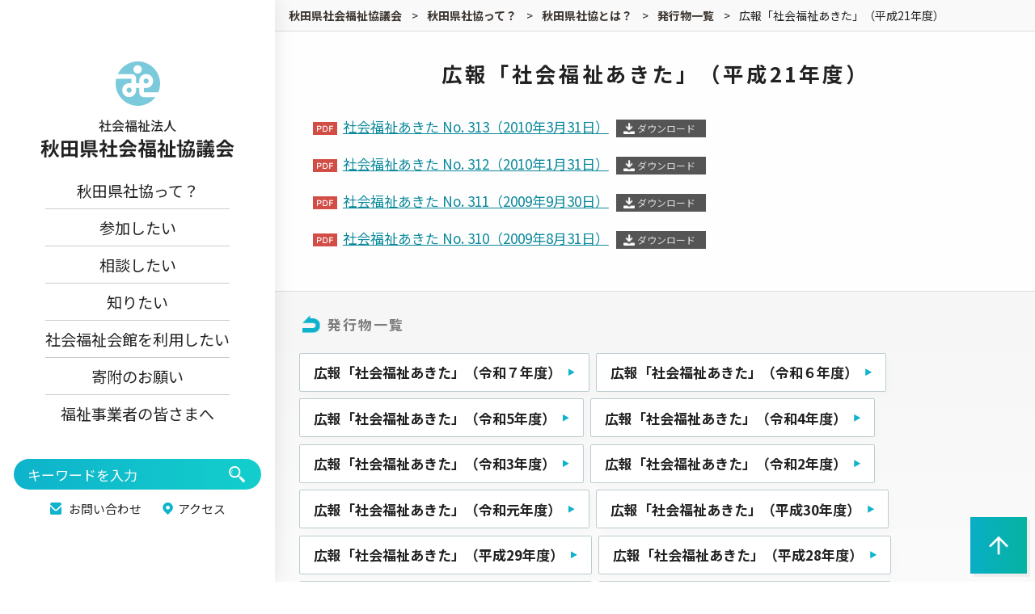

--- FILE ---
content_type: text/html; charset=UTF-8
request_url: https://www.akitakenshakyo.or.jp/about/us/magazines/shakaifukushi-akita_h21/
body_size: 33513
content:
<!DOCTYPE html>
<html lang="ja">
<head>
<!-- Google tag (gtag.js) -->
<script async src="https://www.googletagmanager.com/gtag/js?id=G-6FJLR045Q0"></script>
<script>
  window.dataLayer = window.dataLayer || [];
  function gtag(){dataLayer.push(arguments);}
  gtag('js', new Date());

  gtag('config', 'G-6FJLR045Q0');
</script>
<meta charset="utf-8">
<meta http-equiv="X-UA-Compatible" content="IE=edge" />
<meta name="robots" content="index,follow">
<meta name="apple-mobile-web-app-capable" content="yes">
<meta name="format-detection" content="telephone=no">
<meta name="viewport" content="width=device-width, initial-scale=1, minimum-scale=1, maximum-scale=2, user-scalable=yes">
	<title>広報「社会福祉あきた」（平成21年度） ｜ 秋田県社会福祉協議会</title>
<meta name="author" content="秋田県" />
<meta name="copyright" content="&copy; 秋田県社会福祉協議会" />
<meta name='robots' content='max-image-preview:large' />
<script type="text/javascript">
/* <![CDATA[ */
window._wpemojiSettings = {"baseUrl":"https:\/\/s.w.org\/images\/core\/emoji\/14.0.0\/72x72\/","ext":".png","svgUrl":"https:\/\/s.w.org\/images\/core\/emoji\/14.0.0\/svg\/","svgExt":".svg","source":{"concatemoji":"https:\/\/www.akitakenshakyo.or.jp\/cms\/wp-includes\/js\/wp-emoji-release.min.js?ver=6.4.5"}};
/*! This file is auto-generated */
!function(i,n){var o,s,e;function c(e){try{var t={supportTests:e,timestamp:(new Date).valueOf()};sessionStorage.setItem(o,JSON.stringify(t))}catch(e){}}function p(e,t,n){e.clearRect(0,0,e.canvas.width,e.canvas.height),e.fillText(t,0,0);var t=new Uint32Array(e.getImageData(0,0,e.canvas.width,e.canvas.height).data),r=(e.clearRect(0,0,e.canvas.width,e.canvas.height),e.fillText(n,0,0),new Uint32Array(e.getImageData(0,0,e.canvas.width,e.canvas.height).data));return t.every(function(e,t){return e===r[t]})}function u(e,t,n){switch(t){case"flag":return n(e,"\ud83c\udff3\ufe0f\u200d\u26a7\ufe0f","\ud83c\udff3\ufe0f\u200b\u26a7\ufe0f")?!1:!n(e,"\ud83c\uddfa\ud83c\uddf3","\ud83c\uddfa\u200b\ud83c\uddf3")&&!n(e,"\ud83c\udff4\udb40\udc67\udb40\udc62\udb40\udc65\udb40\udc6e\udb40\udc67\udb40\udc7f","\ud83c\udff4\u200b\udb40\udc67\u200b\udb40\udc62\u200b\udb40\udc65\u200b\udb40\udc6e\u200b\udb40\udc67\u200b\udb40\udc7f");case"emoji":return!n(e,"\ud83e\udef1\ud83c\udffb\u200d\ud83e\udef2\ud83c\udfff","\ud83e\udef1\ud83c\udffb\u200b\ud83e\udef2\ud83c\udfff")}return!1}function f(e,t,n){var r="undefined"!=typeof WorkerGlobalScope&&self instanceof WorkerGlobalScope?new OffscreenCanvas(300,150):i.createElement("canvas"),a=r.getContext("2d",{willReadFrequently:!0}),o=(a.textBaseline="top",a.font="600 32px Arial",{});return e.forEach(function(e){o[e]=t(a,e,n)}),o}function t(e){var t=i.createElement("script");t.src=e,t.defer=!0,i.head.appendChild(t)}"undefined"!=typeof Promise&&(o="wpEmojiSettingsSupports",s=["flag","emoji"],n.supports={everything:!0,everythingExceptFlag:!0},e=new Promise(function(e){i.addEventListener("DOMContentLoaded",e,{once:!0})}),new Promise(function(t){var n=function(){try{var e=JSON.parse(sessionStorage.getItem(o));if("object"==typeof e&&"number"==typeof e.timestamp&&(new Date).valueOf()<e.timestamp+604800&&"object"==typeof e.supportTests)return e.supportTests}catch(e){}return null}();if(!n){if("undefined"!=typeof Worker&&"undefined"!=typeof OffscreenCanvas&&"undefined"!=typeof URL&&URL.createObjectURL&&"undefined"!=typeof Blob)try{var e="postMessage("+f.toString()+"("+[JSON.stringify(s),u.toString(),p.toString()].join(",")+"));",r=new Blob([e],{type:"text/javascript"}),a=new Worker(URL.createObjectURL(r),{name:"wpTestEmojiSupports"});return void(a.onmessage=function(e){c(n=e.data),a.terminate(),t(n)})}catch(e){}c(n=f(s,u,p))}t(n)}).then(function(e){for(var t in e)n.supports[t]=e[t],n.supports.everything=n.supports.everything&&n.supports[t],"flag"!==t&&(n.supports.everythingExceptFlag=n.supports.everythingExceptFlag&&n.supports[t]);n.supports.everythingExceptFlag=n.supports.everythingExceptFlag&&!n.supports.flag,n.DOMReady=!1,n.readyCallback=function(){n.DOMReady=!0}}).then(function(){return e}).then(function(){var e;n.supports.everything||(n.readyCallback(),(e=n.source||{}).concatemoji?t(e.concatemoji):e.wpemoji&&e.twemoji&&(t(e.twemoji),t(e.wpemoji)))}))}((window,document),window._wpemojiSettings);
/* ]]> */
</script>
<style id='wp-emoji-styles-inline-css' type='text/css'>

	img.wp-smiley, img.emoji {
		display: inline !important;
		border: none !important;
		box-shadow: none !important;
		height: 1em !important;
		width: 1em !important;
		margin: 0 0.07em !important;
		vertical-align: -0.1em !important;
		background: none !important;
		padding: 0 !important;
	}
</style>
<link rel='stylesheet' id='wp-block-library-css' href='https://www.akitakenshakyo.or.jp/cms/wp-includes/css/dist/block-library/style.min.css?ver=6.4.5' type='text/css' media='all' />
<style id='classic-theme-styles-inline-css' type='text/css'>
/*! This file is auto-generated */
.wp-block-button__link{color:#fff;background-color:#32373c;border-radius:9999px;box-shadow:none;text-decoration:none;padding:calc(.667em + 2px) calc(1.333em + 2px);font-size:1.125em}.wp-block-file__button{background:#32373c;color:#fff;text-decoration:none}
</style>
<style id='global-styles-inline-css' type='text/css'>
body{--wp--preset--color--black: #000000;--wp--preset--color--cyan-bluish-gray: #abb8c3;--wp--preset--color--white: #ffffff;--wp--preset--color--pale-pink: #f78da7;--wp--preset--color--vivid-red: #cf2e2e;--wp--preset--color--luminous-vivid-orange: #ff6900;--wp--preset--color--luminous-vivid-amber: #fcb900;--wp--preset--color--light-green-cyan: #7bdcb5;--wp--preset--color--vivid-green-cyan: #00d084;--wp--preset--color--pale-cyan-blue: #8ed1fc;--wp--preset--color--vivid-cyan-blue: #0693e3;--wp--preset--color--vivid-purple: #9b51e0;--wp--preset--gradient--vivid-cyan-blue-to-vivid-purple: linear-gradient(135deg,rgba(6,147,227,1) 0%,rgb(155,81,224) 100%);--wp--preset--gradient--light-green-cyan-to-vivid-green-cyan: linear-gradient(135deg,rgb(122,220,180) 0%,rgb(0,208,130) 100%);--wp--preset--gradient--luminous-vivid-amber-to-luminous-vivid-orange: linear-gradient(135deg,rgba(252,185,0,1) 0%,rgba(255,105,0,1) 100%);--wp--preset--gradient--luminous-vivid-orange-to-vivid-red: linear-gradient(135deg,rgba(255,105,0,1) 0%,rgb(207,46,46) 100%);--wp--preset--gradient--very-light-gray-to-cyan-bluish-gray: linear-gradient(135deg,rgb(238,238,238) 0%,rgb(169,184,195) 100%);--wp--preset--gradient--cool-to-warm-spectrum: linear-gradient(135deg,rgb(74,234,220) 0%,rgb(151,120,209) 20%,rgb(207,42,186) 40%,rgb(238,44,130) 60%,rgb(251,105,98) 80%,rgb(254,248,76) 100%);--wp--preset--gradient--blush-light-purple: linear-gradient(135deg,rgb(255,206,236) 0%,rgb(152,150,240) 100%);--wp--preset--gradient--blush-bordeaux: linear-gradient(135deg,rgb(254,205,165) 0%,rgb(254,45,45) 50%,rgb(107,0,62) 100%);--wp--preset--gradient--luminous-dusk: linear-gradient(135deg,rgb(255,203,112) 0%,rgb(199,81,192) 50%,rgb(65,88,208) 100%);--wp--preset--gradient--pale-ocean: linear-gradient(135deg,rgb(255,245,203) 0%,rgb(182,227,212) 50%,rgb(51,167,181) 100%);--wp--preset--gradient--electric-grass: linear-gradient(135deg,rgb(202,248,128) 0%,rgb(113,206,126) 100%);--wp--preset--gradient--midnight: linear-gradient(135deg,rgb(2,3,129) 0%,rgb(40,116,252) 100%);--wp--preset--font-size--small: 13px;--wp--preset--font-size--medium: 20px;--wp--preset--font-size--large: 36px;--wp--preset--font-size--x-large: 42px;--wp--preset--spacing--20: 0.44rem;--wp--preset--spacing--30: 0.67rem;--wp--preset--spacing--40: 1rem;--wp--preset--spacing--50: 1.5rem;--wp--preset--spacing--60: 2.25rem;--wp--preset--spacing--70: 3.38rem;--wp--preset--spacing--80: 5.06rem;--wp--preset--shadow--natural: 6px 6px 9px rgba(0, 0, 0, 0.2);--wp--preset--shadow--deep: 12px 12px 50px rgba(0, 0, 0, 0.4);--wp--preset--shadow--sharp: 6px 6px 0px rgba(0, 0, 0, 0.2);--wp--preset--shadow--outlined: 6px 6px 0px -3px rgba(255, 255, 255, 1), 6px 6px rgba(0, 0, 0, 1);--wp--preset--shadow--crisp: 6px 6px 0px rgba(0, 0, 0, 1);}:where(.is-layout-flex){gap: 0.5em;}:where(.is-layout-grid){gap: 0.5em;}body .is-layout-flow > .alignleft{float: left;margin-inline-start: 0;margin-inline-end: 2em;}body .is-layout-flow > .alignright{float: right;margin-inline-start: 2em;margin-inline-end: 0;}body .is-layout-flow > .aligncenter{margin-left: auto !important;margin-right: auto !important;}body .is-layout-constrained > .alignleft{float: left;margin-inline-start: 0;margin-inline-end: 2em;}body .is-layout-constrained > .alignright{float: right;margin-inline-start: 2em;margin-inline-end: 0;}body .is-layout-constrained > .aligncenter{margin-left: auto !important;margin-right: auto !important;}body .is-layout-constrained > :where(:not(.alignleft):not(.alignright):not(.alignfull)){max-width: var(--wp--style--global--content-size);margin-left: auto !important;margin-right: auto !important;}body .is-layout-constrained > .alignwide{max-width: var(--wp--style--global--wide-size);}body .is-layout-flex{display: flex;}body .is-layout-flex{flex-wrap: wrap;align-items: center;}body .is-layout-flex > *{margin: 0;}body .is-layout-grid{display: grid;}body .is-layout-grid > *{margin: 0;}:where(.wp-block-columns.is-layout-flex){gap: 2em;}:where(.wp-block-columns.is-layout-grid){gap: 2em;}:where(.wp-block-post-template.is-layout-flex){gap: 1.25em;}:where(.wp-block-post-template.is-layout-grid){gap: 1.25em;}.has-black-color{color: var(--wp--preset--color--black) !important;}.has-cyan-bluish-gray-color{color: var(--wp--preset--color--cyan-bluish-gray) !important;}.has-white-color{color: var(--wp--preset--color--white) !important;}.has-pale-pink-color{color: var(--wp--preset--color--pale-pink) !important;}.has-vivid-red-color{color: var(--wp--preset--color--vivid-red) !important;}.has-luminous-vivid-orange-color{color: var(--wp--preset--color--luminous-vivid-orange) !important;}.has-luminous-vivid-amber-color{color: var(--wp--preset--color--luminous-vivid-amber) !important;}.has-light-green-cyan-color{color: var(--wp--preset--color--light-green-cyan) !important;}.has-vivid-green-cyan-color{color: var(--wp--preset--color--vivid-green-cyan) !important;}.has-pale-cyan-blue-color{color: var(--wp--preset--color--pale-cyan-blue) !important;}.has-vivid-cyan-blue-color{color: var(--wp--preset--color--vivid-cyan-blue) !important;}.has-vivid-purple-color{color: var(--wp--preset--color--vivid-purple) !important;}.has-black-background-color{background-color: var(--wp--preset--color--black) !important;}.has-cyan-bluish-gray-background-color{background-color: var(--wp--preset--color--cyan-bluish-gray) !important;}.has-white-background-color{background-color: var(--wp--preset--color--white) !important;}.has-pale-pink-background-color{background-color: var(--wp--preset--color--pale-pink) !important;}.has-vivid-red-background-color{background-color: var(--wp--preset--color--vivid-red) !important;}.has-luminous-vivid-orange-background-color{background-color: var(--wp--preset--color--luminous-vivid-orange) !important;}.has-luminous-vivid-amber-background-color{background-color: var(--wp--preset--color--luminous-vivid-amber) !important;}.has-light-green-cyan-background-color{background-color: var(--wp--preset--color--light-green-cyan) !important;}.has-vivid-green-cyan-background-color{background-color: var(--wp--preset--color--vivid-green-cyan) !important;}.has-pale-cyan-blue-background-color{background-color: var(--wp--preset--color--pale-cyan-blue) !important;}.has-vivid-cyan-blue-background-color{background-color: var(--wp--preset--color--vivid-cyan-blue) !important;}.has-vivid-purple-background-color{background-color: var(--wp--preset--color--vivid-purple) !important;}.has-black-border-color{border-color: var(--wp--preset--color--black) !important;}.has-cyan-bluish-gray-border-color{border-color: var(--wp--preset--color--cyan-bluish-gray) !important;}.has-white-border-color{border-color: var(--wp--preset--color--white) !important;}.has-pale-pink-border-color{border-color: var(--wp--preset--color--pale-pink) !important;}.has-vivid-red-border-color{border-color: var(--wp--preset--color--vivid-red) !important;}.has-luminous-vivid-orange-border-color{border-color: var(--wp--preset--color--luminous-vivid-orange) !important;}.has-luminous-vivid-amber-border-color{border-color: var(--wp--preset--color--luminous-vivid-amber) !important;}.has-light-green-cyan-border-color{border-color: var(--wp--preset--color--light-green-cyan) !important;}.has-vivid-green-cyan-border-color{border-color: var(--wp--preset--color--vivid-green-cyan) !important;}.has-pale-cyan-blue-border-color{border-color: var(--wp--preset--color--pale-cyan-blue) !important;}.has-vivid-cyan-blue-border-color{border-color: var(--wp--preset--color--vivid-cyan-blue) !important;}.has-vivid-purple-border-color{border-color: var(--wp--preset--color--vivid-purple) !important;}.has-vivid-cyan-blue-to-vivid-purple-gradient-background{background: var(--wp--preset--gradient--vivid-cyan-blue-to-vivid-purple) !important;}.has-light-green-cyan-to-vivid-green-cyan-gradient-background{background: var(--wp--preset--gradient--light-green-cyan-to-vivid-green-cyan) !important;}.has-luminous-vivid-amber-to-luminous-vivid-orange-gradient-background{background: var(--wp--preset--gradient--luminous-vivid-amber-to-luminous-vivid-orange) !important;}.has-luminous-vivid-orange-to-vivid-red-gradient-background{background: var(--wp--preset--gradient--luminous-vivid-orange-to-vivid-red) !important;}.has-very-light-gray-to-cyan-bluish-gray-gradient-background{background: var(--wp--preset--gradient--very-light-gray-to-cyan-bluish-gray) !important;}.has-cool-to-warm-spectrum-gradient-background{background: var(--wp--preset--gradient--cool-to-warm-spectrum) !important;}.has-blush-light-purple-gradient-background{background: var(--wp--preset--gradient--blush-light-purple) !important;}.has-blush-bordeaux-gradient-background{background: var(--wp--preset--gradient--blush-bordeaux) !important;}.has-luminous-dusk-gradient-background{background: var(--wp--preset--gradient--luminous-dusk) !important;}.has-pale-ocean-gradient-background{background: var(--wp--preset--gradient--pale-ocean) !important;}.has-electric-grass-gradient-background{background: var(--wp--preset--gradient--electric-grass) !important;}.has-midnight-gradient-background{background: var(--wp--preset--gradient--midnight) !important;}.has-small-font-size{font-size: var(--wp--preset--font-size--small) !important;}.has-medium-font-size{font-size: var(--wp--preset--font-size--medium) !important;}.has-large-font-size{font-size: var(--wp--preset--font-size--large) !important;}.has-x-large-font-size{font-size: var(--wp--preset--font-size--x-large) !important;}
.wp-block-navigation a:where(:not(.wp-element-button)){color: inherit;}
:where(.wp-block-post-template.is-layout-flex){gap: 1.25em;}:where(.wp-block-post-template.is-layout-grid){gap: 1.25em;}
:where(.wp-block-columns.is-layout-flex){gap: 2em;}:where(.wp-block-columns.is-layout-grid){gap: 2em;}
.wp-block-pullquote{font-size: 1.5em;line-height: 1.6;}
</style>
<link rel='stylesheet' id='wp-pagenavi-css' href='https://www.akitakenshakyo.or.jp/cms/wp-content/plugins/wp-pagenavi/pagenavi-css.css?ver=2.70' type='text/css' media='all' />
<link rel="https://api.w.org/" href="https://www.akitakenshakyo.or.jp/wp-json/" /><link rel="alternate" type="application/json" href="https://www.akitakenshakyo.or.jp/wp-json/wp/v2/pages/1552" /><link rel="EditURI" type="application/rsd+xml" title="RSD" href="https://www.akitakenshakyo.or.jp/cms/xmlrpc.php?rsd" />
<meta name="generator" content="WordPress 6.4.5" />
<link rel="canonical" href="https://www.akitakenshakyo.or.jp/about/us/magazines/shakaifukushi-akita_h21/" />
<link rel='shortlink' href='https://www.akitakenshakyo.or.jp/?p=1552' />
<link rel="alternate" type="application/json+oembed" href="https://www.akitakenshakyo.or.jp/wp-json/oembed/1.0/embed?url=https%3A%2F%2Fwww.akitakenshakyo.or.jp%2Fabout%2Fus%2Fmagazines%2Fshakaifukushi-akita_h21%2F" />
<link rel="alternate" type="text/xml+oembed" href="https://www.akitakenshakyo.or.jp/wp-json/oembed/1.0/embed?url=https%3A%2F%2Fwww.akitakenshakyo.or.jp%2Fabout%2Fus%2Fmagazines%2Fshakaifukushi-akita_h21%2F&#038;format=xml" />

<meta property="og:title" content="広報「社会福祉あきた」（平成21年度）">
<meta property="og:description" content="">
<meta property="og:type" content="article">
<meta property="og:url" content="https://www.akitakenshakyo.or.jp/about/us/magazines/shakaifukushi-akita_h21/">
<meta property="og:image" content="https://www.akitakenshakyo.or.jp/cms/wp-content/themes/akitashakyo/img/common/OGP.png">
<meta property="og:site_name" content="秋田県社会福祉協議会">
<meta name="twitter:card" content="summary_large_image">
<meta property="og:locale" content="ja_JP">
<link rel="icon" href="https://www.akitakenshakyo.or.jp/cms/wp-content/uploads/2023/03/cropped-favicon-32x32.png" sizes="32x32" />
<link rel="icon" href="https://www.akitakenshakyo.or.jp/cms/wp-content/uploads/2023/03/cropped-favicon-192x192.png" sizes="192x192" />
<link rel="apple-touch-icon" href="https://www.akitakenshakyo.or.jp/cms/wp-content/uploads/2023/03/cropped-favicon-180x180.png" />
<meta name="msapplication-TileImage" content="https://www.akitakenshakyo.or.jp/cms/wp-content/uploads/2023/03/cropped-favicon-270x270.png" />

<link rel="stylesheet" type="text/css" href="https://www.akitakenshakyo.or.jp/cms/wp-content/themes/akitashakyo/css/ress.min.css">
<link rel="stylesheet" type="text/css" href="https://www.akitakenshakyo.or.jp/cms/wp-content/themes/akitashakyo/css/styles.css?2023" />
<link rel="stylesheet" type="text/css" href="https://www.akitakenshakyo.or.jp/cms/wp-content/themes/akitashakyo/css/swiper-bundle.min.css" />
<link rel="stylesheet" type="text/css" href="https://www.akitakenshakyo.or.jp/cms/wp-content/themes/akitashakyo/css/common.css?2023" />
<link rel="stylesheet" type="text/css" href="https://www.akitakenshakyo.or.jp/cms/wp-content/themes/akitashakyo/css/header.css" />
<link rel="stylesheet" type="text/css" href="https://www.akitakenshakyo.or.jp/cms/wp-content/themes/akitashakyo/css/tab.css" />
	<link rel="stylesheet" type="text/css" href="https://www.akitakenshakyo.or.jp/cms/wp-content/themes/akitashakyo/css/page.css">
	<link rel="stylesheet" type="text/css" href="https://www.akitakenshakyo.or.jp/cms/wp-content/themes/akitashakyo/css/editor.css?202303">
<link rel="stylesheet" type="text/css" href="https://www.akitakenshakyo.or.jp/cms/wp-content/themes/akitashakyo/css/animate.css" />

<link rel="preconnect" href="https://fonts.googleapis.com">
<link rel="preconnect" href="https://fonts.gstatic.com" crossorigin>
<link href="https://fonts.googleapis.com/css2?family=Noto+Sans+JP:wght@400;700&display=swap" rel="stylesheet">
<link rel="apple-touch-icon" sizes="180x180" href="https://www.akitakenshakyo.or.jp/cms/wp-content/themes/akitashakyo/img/icon/apple-touch-icon.png">



</head>
<body id="page">
	<div class="wrapper">

        <!----------↓grid layout--------->
        <div class="base-layout">
            <div class="base-layout--header">
	
                <header class="header">
    <div class="header--layout">
        <div class="header--layout--sitename">
            <h1 class="header--sitename" aria-label="サイト名">
                <a href="https://www.akitakenshakyo.or.jp/">
                    <div class="visually-hidden">社会福祉法人 秋田県社会福祉協議会</div>
                    <picture>
                    <source srcset="https://www.akitakenshakyo.or.jp/cms/wp-content/themes/akitashakyo/img/common/sitename.png"  media="(min-width: 1028px)" />
                    <source srcset="https://www.akitakenshakyo.or.jp/cms/wp-content/themes/akitashakyo/img/common/sitename_sp.png"  media="(min-width: 0px)" />
                    <img src="https://www.akitakenshakyo.or.jp/cms/wp-content/themes/akitashakyo/img/common/sitename.png" alt="" class="header--sitename--img">
                    </picture>
                </a>
            </h1>
        </div>
        <nav class="g-nav">
            <h1 class="visually-hidden">グローバルナビゲーション</h1>
                <ul id="menu-%e3%82%b0%e3%83%ad%e3%83%bc%e3%83%90%e3%83%ab%e3%83%a1%e3%83%8b%e3%83%a5%e3%83%bc" class="menu"><li id="menu-item-272" class="menu-item menu-item-type-post_type menu-item-object-page current-page-ancestor menu-item-272"><a href="https://www.akitakenshakyo.or.jp/about/">秋田県社協って？</a></li>
<li id="menu-item-273" class="menu-item menu-item-type-post_type menu-item-object-page menu-item-273"><a href="https://www.akitakenshakyo.or.jp/sanka/">参加したい</a></li>
<li id="menu-item-274" class="menu-item menu-item-type-post_type menu-item-object-page menu-item-274"><a href="https://www.akitakenshakyo.or.jp/sodan/">相談したい</a></li>
<li id="menu-item-275" class="menu-item menu-item-type-post_type menu-item-object-page menu-item-275"><a href="https://www.akitakenshakyo.or.jp/shiritai/">知りたい</a></li>
<li id="menu-item-276" class="menu-item menu-item-type-post_type menu-item-object-page menu-item-276"><a href="https://www.akitakenshakyo.or.jp/kaikan/">社会福祉会館を利用したい</a></li>
<li id="menu-item-277" class="menu-item menu-item-type-post_type menu-item-object-page menu-item-277"><a href="https://www.akitakenshakyo.or.jp/kifu/">寄附のお願い</a></li>
<li id="menu-item-278" class="menu-item menu-item-type-post_type menu-item-object-page menu-item-278"><a href="https://www.akitakenshakyo.or.jp/official/">福祉事業者の皆さまへ</a></li>
</ul>            <section class="header--search">
                <h2 class="visually-hidden">検索ボックス</h2>
                <form action="/" method="get" class="header--search_form">
	<fieldset>
		<input type="text" name="s" id="search" class="header--search--field" value=""  placeholder="キーワードを入力" />
		<input type="submit" value="検索" src="" class="header--search--btn" />
	</fieldset>
</form>            </section>
            <section class="header--sub-nav">
                <h2 class="visually-hidden">サブメニュー</h2>
                <ul class="header--sub-nav--list">
                    <li class="header--sub-nav--contact"><a href="https://www.akitakenshakyo.or.jp/contact/"><img src="https://www.akitakenshakyo.or.jp/cms/wp-content/themes/akitashakyo/img/icon/mail.svg" class="icon" alt="" />お問い合わせ</a></li>
                    <li class="header--sub-nav--access"><a href="https://www.akitakenshakyo.or.jp/access/"><img src="https://www.akitakenshakyo.or.jp/cms/wp-content/themes/akitashakyo/img/icon/map.svg" class="icon" alt="" />アクセス</a></li>
                </ul>
            </section>

        </nav>
    </div>
    <!--ハンバーガーボタン-->
    <button type="button" class="hamburger">
        <span class="btn-line"></span>
        <p class="menu">MENU</p>
    </button>
</header>        
        	</div>
            <div class="base-layout--main">
                <main class="main">

					<!--パンくずリストここから-->
<nav class="breadcrumbs">
  <div class="breadcrumbs--inner">
    <!-- Breadcrumb NavXT 7.2.0 -->
<span property="itemListElement" typeof="ListItem"><a property="item" typeof="WebPage" title="秋田県社会福祉協議会へ移動する" href="https://www.akitakenshakyo.or.jp" class="home" ><span property="name">秋田県社会福祉協議会</span></a><meta property="position" content="1"></span> &gt; <span property="itemListElement" typeof="ListItem"><a property="item" typeof="WebPage" title="秋田県社協って？へ移動する" href="https://www.akitakenshakyo.or.jp/about/" class="post post-page" ><span property="name">秋田県社協って？</span></a><meta property="position" content="2"></span> &gt; <span property="itemListElement" typeof="ListItem"><a property="item" typeof="WebPage" title="秋田県社協とは？へ移動する" href="https://www.akitakenshakyo.or.jp/about/us/" class="post post-page" ><span property="name">秋田県社協とは？</span></a><meta property="position" content="3"></span> &gt; <span property="itemListElement" typeof="ListItem"><a property="item" typeof="WebPage" title="発行物一覧へ移動する" href="https://www.akitakenshakyo.or.jp/about/us/magazines/" class="post post-page" ><span property="name">発行物一覧</span></a><meta property="position" content="4"></span> &gt; <span property="itemListElement" typeof="ListItem"><span property="name" class="post post-page current-item">広報「社会福祉あきた」（平成21年度）</span><meta property="url" content="https://www.akitakenshakyo.or.jp/about/us/magazines/shakaifukushi-akita_h21/"><meta property="position" content="5"></span>  </div>
</nav>
<!--パンくずリストここまで-->




					
	<section class="page-header">
		<div class="inner">
			<h1 class="page-ttl">
				広報「社会福祉あきた」（平成21年度）			</h1>
		</div>
	</section>



			
					<article class="main-column">

					
						<div class="main-column--inner">

							<div class="editor">

								
									
										
<div class="wp-block-file"><a id="wp-block-file--media-c7b8e893-8369-41c6-997c-c7cf42976a3c" href="https://www.akitakenshakyo.or.jp/cms/wp-content/uploads/2023/02/313.pdf">社会福祉あきた No. 313（2010年3月31日）</a><a href="https://www.akitakenshakyo.or.jp/cms/wp-content/uploads/2023/02/313.pdf" class="wp-block-file__button wp-element-button" download aria-describedby="wp-block-file--media-c7b8e893-8369-41c6-997c-c7cf42976a3c">ダウンロード</a></div>



<div class="wp-block-file"><a id="wp-block-file--media-08497e7c-b036-4766-9107-e5009adc68d4" href="https://www.akitakenshakyo.or.jp/cms/wp-content/uploads/2023/02/312.pdf">社会福祉あきた No. 312（2010年1月31日）</a><a href="https://www.akitakenshakyo.or.jp/cms/wp-content/uploads/2023/02/312.pdf" class="wp-block-file__button wp-element-button" download aria-describedby="wp-block-file--media-08497e7c-b036-4766-9107-e5009adc68d4">ダウンロード</a></div>



<div class="wp-block-file"><a id="wp-block-file--media-b5f01d6d-6651-439f-aadb-05d275a4def2" href="https://www.akitakenshakyo.or.jp/cms/wp-content/uploads/2023/02/311.pdf">社会福祉あきた No. 311（2009年9月30日）</a><a href="https://www.akitakenshakyo.or.jp/cms/wp-content/uploads/2023/02/311.pdf" class="wp-block-file__button wp-element-button" download aria-describedby="wp-block-file--media-b5f01d6d-6651-439f-aadb-05d275a4def2">ダウンロード</a></div>



<div class="wp-block-file"><a id="wp-block-file--media-2a3a0f28-bf6e-4e4d-b4ac-5410a450cecf" href="https://www.akitakenshakyo.or.jp/cms/wp-content/uploads/2023/02/310.pdf">社会福祉あきた No. 310（2009年8月31日）</a><a href="https://www.akitakenshakyo.or.jp/cms/wp-content/uploads/2023/02/310.pdf" class="wp-block-file__button wp-element-button" download aria-describedby="wp-block-file--media-2a3a0f28-bf6e-4e4d-b4ac-5410a450cecf">ダウンロード</a></div>
							
									
																
							</div><!--/.editor-->



							
							
						</div>
						
						
    
    <section class="brothers-view">
        <div class="brothers-view--ttl">
            <a href="https://www.akitakenshakyo.or.jp/about/us/magazines/"><img src="https://www.akitakenshakyo.or.jp/cms/wp-content/themes/akitashakyo/img/icon/u-turn.png" alt="uターン" class="icon">
            発行物一覧</a>
        </div>

        <ul class="list-reset brothers-list">
                        <li>
                <a href="https://www.akitakenshakyo.or.jp/about/us/magazines/page-12457/">広報「社会福祉あきた」（令和７年度）</a>
            </li>
                        <li>
                <a href="https://www.akitakenshakyo.or.jp/about/us/magazines/page-8320/">広報「社会福祉あきた」（令和６年度）</a>
            </li>
                        <li>
                <a href="https://www.akitakenshakyo.or.jp/about/us/magazines/page-4896/">広報「社会福祉あきた」（令和5年度）</a>
            </li>
                        <li>
                <a href="https://www.akitakenshakyo.or.jp/about/us/magazines/shakaifukushi-akita_r4/">広報「社会福祉あきた」（令和4年度）</a>
            </li>
                        <li>
                <a href="https://www.akitakenshakyo.or.jp/about/us/magazines/shakaifukushi-akita_r3/">広報「社会福祉あきた」（令和3年度）</a>
            </li>
                        <li>
                <a href="https://www.akitakenshakyo.or.jp/about/us/magazines/shakaifukushi-akita_r2/">広報「社会福祉あきた」（令和2年度）</a>
            </li>
                        <li>
                <a href="https://www.akitakenshakyo.or.jp/about/us/magazines/shakaifukushi-akita_r1/">広報「社会福祉あきた」（令和元年度）</a>
            </li>
                        <li>
                <a href="https://www.akitakenshakyo.or.jp/about/us/magazines/shakaifukushi-akita_h30/">広報「社会福祉あきた」（平成30年度）</a>
            </li>
                        <li>
                <a href="https://www.akitakenshakyo.or.jp/about/us/magazines/shakaifukushi-akita_h29/">広報「社会福祉あきた」（平成29年度）</a>
            </li>
                        <li>
                <a href="https://www.akitakenshakyo.or.jp/about/us/magazines/shakaifukushi-akita_h28/">広報「社会福祉あきた」（平成28年度）</a>
            </li>
                        <li>
                <a href="https://www.akitakenshakyo.or.jp/about/us/magazines/shakaifukushi-akita_h27/">広報「社会福祉あきた」（平成27年度）</a>
            </li>
                        <li>
                <a href="https://www.akitakenshakyo.or.jp/about/us/magazines/shakaifukushi-akita_h26/">広報「社会福祉あきた」（平成26年度）</a>
            </li>
                        <li>
                <a href="https://www.akitakenshakyo.or.jp/about/us/magazines/shakaifukushi-akita_h25/">広報「社会福祉あきた」（平成25年度）</a>
            </li>
                        <li>
                <a href="https://www.akitakenshakyo.or.jp/about/us/magazines/shakaifukushi-akita_h24/">広報「社会福祉あきた」（平成24年度）</a>
            </li>
                        <li>
                <a href="https://www.akitakenshakyo.or.jp/about/us/magazines/shakaifukushi-akita_h23/">広報「社会福祉あきた」（平成23年度）</a>
            </li>
                        <li>
                <a href="https://www.akitakenshakyo.or.jp/about/us/magazines/shakaifukushi-akita_h22/">広報「社会福祉あきた」（平成22年度）</a>
            </li>
                        <li>
                <a href="https://www.akitakenshakyo.or.jp/about/us/magazines/shakaifukushi-akita_h21/">広報「社会福祉あきた」（平成21年度）</a>
            </li>
                        <li>
                <a href="https://www.akitakenshakyo.or.jp/about/us/magazines/shakaifukushi-akita_h20/">広報「社会福祉あきた」（平成20年度）</a>
            </li>
                        <li>
                <a href="https://www.akitakenshakyo.or.jp/about/us/magazines/shakaifukushi-akita_h19/">広報「社会福祉あきた」（平成19年度）</a>
            </li>
                        <li>
                <a href="https://www.akitakenshakyo.or.jp/about/us/magazines/ikiiki-senior-longlife/">いきいきシニアの生活誌「ロングライフ」</a>
            </li>
                    </ul>
    </section>
    
    					</article>
				</main>

			</div>

		</div>
	
	</div>

<div class="base-layout--footer">
    <footer class="footer">


    <div class="wide-inner">
        <address class="footer--addresss">
            <h2 class="footer--addresss--sitename">社会福祉法人 秋田県社会福祉協議会</h2>
            <p>〒010-0922　秋田県秋田市旭北栄町1-5 秋田県社会福祉会館<br>
                電話番号 （代表）018-864-2711 /（社会福祉会館・利用予約）018-864-2700</p>
        </address>
    </div>

    <section class="copyright">
        <p>©2022 秋田県社会福祉協議会</p>
    </section>

    <a href="#pagetop" class="pagetop"><img src="https://www.akitakenshakyo.or.jp/cms/wp-content/themes/akitashakyo/img/icon/pagetop.png" alt="ページトップへ戻る"></a>
    </footer>


</div>
</div>
        <!----------↑grid layout-------->

    </div>

    <!----------↓Script--------->

    <script src="https://www.akitakenshakyo.or.jp/cms/wp-content/themes/akitashakyo/js/hamburger.js" type="text/javascript"></script>
    <script src="https://www.akitakenshakyo.or.jp/cms/wp-content/themes/akitashakyo/js/tab.js" type="text/javascript"></script>
    <script src="https://www.akitakenshakyo.or.jp/cms/wp-content/themes/akitashakyo/js/pagetop.js" type="text/javascript"></script>

    <script src="https://www.akitakenshakyo.or.jp/cms/wp-content/themes/akitashakyo/js/swiper-bundle.min.js" type="text/javascript"></script>
    <script src="https://www.akitakenshakyo.or.jp/cms/wp-content/themes/akitashakyo/js/swiper-custom.js" type="text/javascript"></script>
    <!----------↑Script--------->
    
</body>


--- FILE ---
content_type: text/css
request_url: https://www.akitakenshakyo.or.jp/cms/wp-content/themes/akitashakyo/css/styles.css?2023
body_size: 7331
content:
@charset "utf-8";

/*
	基礎となるstyle

*/
/* -----------------------------------------------
 html, body
-------------------------------------------------- */
* {
	box-sizing: border-box;
}
html, body {
	position: relative;
	margin: 0;
	line-height: 1.75em;
	text-align: left;
	color: #222;
	font-family: -apple-system, "Noto Sans JP", "ヒラギノ角ゴ ProN W3", Hiragino Kaku Gothic ProN, Arial, Meiryo, sans-serif;
	-webkit-overflow-scrolling: touch;
	scroll-behavior: smooth;
}
body {
	/* animation: fadein 0.5s forwards; */
}
html a, body a {
	color: #0a899b;
}
html a:hover, body a:hover,
html a:active, body a:active {
	color: #0fb3cb;
}

/* @keyframes fadein {
	0% {opacity: 0}
	100% {opacity: 1}
} */
	/* -------------------------------------------
		html, body > SP
	--------------------------------------------- */
	@media (min-width:0px) {
		html, body {
			font-size: 16px;
		}
	}
	/* -------------------------------------------
		html, body > TABLET
	---------------------------------------------- */
	@media (min-width:720px) {
		html, body {
			font-size: 16px;
		}
	}
	/* -------------------------------------------
		html, body > PC
	---------------------------------------------- */
	@media (min-width:1028px) {
		html, body {
			font-size: 17px;
		}
	}
	/* -------------------------------------------
		html, body > wide PC
	---------------------------------------------- */
	@media (min-width:1680px) {
		html, body {
			font-size: 18px;
		}
	}
/* -----------------------------------------------
  補助技術 (スクリーンリーダなど) を利用できるようにしながら、要素を視覚的に隠す
-------------------------------------------------- */
.visually-hidden {
	position: fixed !important;
	/* keep it on viewport */
	top: 0px !important;
	left: 0px !important;
	/* give it non-zero size, VoiceOver on Safari requires at least 2 pixels
	before allowing buttons to be activated. */
	width: 4px !important;
	height: 4px !important;
	/* visually hide it with overflow and opacity */
	opacity: 0 !important;
	overflow: hidden !important;
	/* remove any margin or padding */
	border: none !important;
	margin: 0 !important;
	padding: 0 !important;
	/* ensure no other style sets display to none */
	display: block !important;
	visibility: visible !important;
}
/* -----------------------------------------------
  Layout
-------------------------------------------------- */
.wrapper {
	width: 100%;
	height: 100%;
	position: relative;
	margin: 0 auto;
}

.inner,
.inner-wide {
	margin-right: auto;
	margin-left: auto;
}

img {
	max-width: 100%;
	height: auto;
}
.base-layout {
	/* background-color: red; */
}
.base-layout--header {
	background-color: orange;
}
.base-layout--main {
	/* background-color: yellow; */
}
.base-layout--footer {
	background-color: green;
}
.base-layout--main .main {
	height: 100%;
	background-color: #fefefe;
}
	/* -------------------------------------------
		Layout > SP
	--------------------------------------------- */
	@media (min-width:0px) {
		.sp_none {
			display: none!important;
		}
		.inner-wide {
			width: calc(100% - 2rem);
		}
		.inner {
			width: calc(100% - 4rem);
		}
	}
	/* -------------------------------------------
		Layout > TABLET
	---------------------------------------------- */
	@media (min-width:720px) {
		
	}
	/* -------------------------------------------
		Layout > PC
	---------------------------------------------- */
	@media (min-width:1028px) {
		.base-layout {
			display: grid;
			grid-auto-flow: row dense; 
			grid-template-columns: 18rem calc(100% - 18rem);
			grid-template-rows: minmax(100vh, auto);
			gap: 0px 0px; 
			grid-template-areas: 
			  "header main"
			  "fotter fotter"; 
		}
		.base-layout--header { grid-area: header; }
		.base-layout--main { grid-area: main; }
		.base-layout--footer { grid-area: fotter; }
		.sp_none {
			display: inherit!important;
		}
		.pc_none {
			display: none!important;
		}
		.inner-wide {
			width: 90%;
		}
		.inner {
			width: 80%;
		}
	}
	/* -------------------------------------------
		Layout > wide PC
	---------------------------------------------- */
	@media (min-width:1280px) {
		.base-layout {
			grid-template-columns: 20rem calc(100% - 20rem);
		}
	}
	@media (min-width:1360px) {
		.base-layout {
			grid-template-columns: 22rem calc(100% - 22rem);
		}
	}
	@media (min-width:1680px) {
		.base-layout {
			grid-template-columns: 24rem calc(100% - 24rem);
		}
		.inner-wide {
			width: 80%;
		}
		.inner {
			width: 70%;
		}
	}

/*------------------------------
	シンプルなスクロールバー
-------------------------------- */
.simple-scroll::-webkit-scrollbar{
	width: 6px;
	height: 6px;
}
.simple-scroll::-webkit-scrollbar-track{
	background-color: rgba(0, 0, 0, 0.1);
}
.simple-scroll::-webkit-scrollbar-thumb{
	border-radius: 5px;
	background-color: rgba(0, 0, 0, 0.3);
}
/*------------------------------
	ul, ol
-------------------------------- */
.list-reset,
.editor .list-reset {
	margin-left: 0;
    padding-left: 0;
    list-style: none;
}


/* -----------------------------------------------
 text module
-------------------------------------------------- */
/*見出し*/
h1, h2, h3, h4, h5 {
  line-height: 1.4;
  display: block;
  width: 100%
}
.serif {
	font-family: "游明朝体", "Yu Mincho", YuMincho, "ヒラギノ明朝 Pro", "Hiragino Mincho Pro", "MS P明朝", "MS PMincho", serif;
	font-feature-settings: "palt";
}
/* -----------------------------------------------
 hover
-------------------------------------------------- */
.hov_mov {
	transition: all 0.1s;
}
.hov_mov:hover {
	transform: translate(2px,2px);
	transition: all 0.1s;
	cursor: pointer;
}
:hover {
	transition: all 0.1s;
}
/*hoverアニメーション*/
.hov_anime {
	position: relative;
}
.hov_anime::before{
	position: absolute;
	top: 0;
	right: 0;
	bottom: 0;
	left: 0;
	z-index: -1;
	content: '';
	transform-origin: right top;
	transform: scale(0, 1);
	transition: transform .1s;
  }
.hov_anime:hover::before{
	transform-origin: left top;
	transform: scale(1, 1);
}
/* -----------------------------------------------
	Button
-------------------------------------------------- */
.btn {
	display: inline-block;
	border-radius: 2rem;
	border: 1px solid #444;
	width: auto;
	text-align: left;
	text-decoration: none;
	padding-top: 1rem;
	padding-right: 2.75rem;
	padding-bottom: 1rem;
	padding-left: 1.5rem;
	font-size: 1rem;
	color: #000;
	line-height: 1em;
	border-width: 1px;
	border-style: solid;
	position: relative;
	transition: all 0.3s;
	background-color: #fff;
	/* box-shadow: 4px 4px 0px 0px rgb(0 0 0 / 5%); */
}
.btn:hover {
	transition: all 0.3s;
	background-color: #e6f2f4;
}
.btn:after {
	content: "";
	width: 8px;
	height: 9px;
	clip-path: polygon(100% 50%, 0 0, 0 100%);
	position: absolute;
	margin: auto;
    left: auto;
	right: 1.25rem;
    top: 0;
    bottom: 0;
    margin: auto;
	background-color: #0fb3cb;
	transition: all 0.3s;
}
.btn:hover:after {
	right: 1rem;
	transition: all 0.3s;
}
	/* -------------------------------------------
		Button > wide PC
	---------------------------------------------- */
	@media (min-width:1680px) {
	}

/* -----------------------------------------------
 file size ( jquery.file.size-extension.js )
-------------------------------------------------- */
.fileInfo { margin-left: 0.5rem; }

 


--- FILE ---
content_type: text/css
request_url: https://www.akitakenshakyo.or.jp/cms/wp-content/themes/akitashakyo/css/common.css?2023
body_size: 5761
content:
@charset "UTF-8";

/*
全ページ共通のパーツ用css
*/
/* ===============================================
	tel
================================================== */
.tel-box {
	border-radius: 4px;
	/* border: 1px solid #000; */
}
.tel-box--time {
	border-radius: 4px 4px 0px 0px;
	margin-bottom: 6px;
	text-align: center;
	color: #fff;
	background-color: #2ea690;
}
.tel-box--number {
	margin-bottom: 6px;
	font-weight: bold;
	font-size: 1.875rem;
}
.tel-box--number a {
	color: #222;
	text-decoration: none;
}
.tel-box--number .icon {
	margin-right: 6px;
}
.tel-box--fax {
	border-radius: 12px;
	text-align: center;
	font-size: 1rem;
	color: #222;
	background-color: #eeeeee;
}
	/* -------------------------------------------
		tel > SP
	--------------------------------------------- */
	@media (min-width:0px) {
	}
	/* -------------------------------------------
		tel > TABLET
	---------------------------------------------- */
	@media (min-width:720px) {
	}
	/* -------------------------------------------
		tel > PC
	---------------------------------------------- */
	@media (min-width:1028px) {
	}

/* ===============================================
	archive
================================================== */
.archive-list {
	width: 100%;
}
.archive-list-item {
	display: flex;
}
.archive-list-item+.archive-list-item {
	border-top: 1px solid #ccc;
}
/*日付*/
.archive-list-item--time {
	/* margin-right: 0.5rem; */
	width: 8rem;
	font-size: 1rem;
	color: #666;
	/* background-color: darkgoldenrod; */
}
/*カテゴリ*/
.archive-list-item--category {
	width: auto;
	line-height: 1.875em;
	/* background-color: yellow; */
}
.cat {
	margin-right: 0.25rem;
	margin-left: 0.25rem;
	border: 1px solid #71bec9;
	border-radius: 2px;
	white-space: nowrap;/*改行させない*/
	padding: 0.1rem 0.5rem;
	color: #39aebf;
	font-size: 0.875rem;
	text-decoration: none;
}
.cat:hover {
	color: #fff;
	background-color: #39aebf;
}
/*各カテゴリーの色*/

/*記事タイトル*/
.archive-list-item--ttl {
	/* background-color: yellowgreen; */
}
.archive-list-item--ttl a {
	padding-left: 0.5rem;
	display: flex;
	color: #222;
	text-decoration: none;
	/* background-color: deepskyblue; */
}
/*カスタムフィールド「記事タイトルのリンク先を任意で設定する」
カスタムされたURLへ飛ぶことを示すデザインにする*/
.archive-list-item--ttl a.title_custom_link_url {
	background-image: url("../img/icon/link_color.png");
	background-repeat: no-repeat;
	background-position: left 9px center;
	background-size: 16px 16px;
	padding-left: 32px;
}
	/* -------------------------------------------
		archive > SP
	--------------------------------------------- */
	@media (min-width:0px) {
		.archive-list-item {
			padding-top: 0.75rem;
			padding-bottom: 0.75rem;
			flex-wrap: wrap;
		}
		/*記事タイトル*/
		.archive-list-item--ttl {
			width: 100%;
		}
	}
	/* -------------------------------------------
		archive > TABLET
	---------------------------------------------- */
	@media (min-width:720px) {
	}
	/* -------------------------------------------
		archive > PC
	---------------------------------------------- */
	@media (min-width:1028px) {
		.archive-list-item {
			padding-top: 1.125rem;
			padding-bottom: 1.125rem;
			flex-wrap: wrap;
		}
		/*記事タイトル*/
		.archive-list-item--ttl {
			flex: 1;
		}
	}

/* ===============================================
	footer
================================================== */
.footer {
	padding-top: 2rem;
	color: #fff;
	background: rgb(10,170,195);
	background: linear-gradient(90deg, rgba(10,170,195,1) 0%, rgba(6,179,162,1) 100%);
}
.footer--addresss {
	margin-bottom: 2rem;
	text-align: center;
}
.footer--addresss--sitename {
	font-size: 1.125rem;
	font-style: normal;
}
.copyright {
	padding-top: 2rem;
	padding-bottom: 2rem;
	text-align: center;
	letter-spacing: 1px;
	font-size: 0.9rem;
	font-weight: bold;
	color: #000;
	background-color: #f0f0f0;
}
	/* -------------------------------------------
		footer > SP
	--------------------------------------------- */
	@media (min-width:0px) {
	}
	/* -------------------------------------------
		footer > TABLET
	---------------------------------------------- */
	@media (min-width:720px) {
	}
	/* -------------------------------------------
		footer > PC
	---------------------------------------------- */
	@media (min-width:1028px) {
	}

/* -----------------------------------------------
ページトップへ戻るボタン
-------------------------------------------------- */
a.pagetop {
	position: fixed;
	bottom: 10px;
	right: 10px;
	width: 70px;
	height: 70px;
	padding: 10px 10px;
	display: flex;
    align-items: center;
    text-align: center;
    justify-content: center;
    align-content: center;
    flex-wrap: wrap;
	text-decoration: none;
	background: linear-gradient(to right,#09aec6, #06b3a1);
	box-shadow: 4px 4px 0px 0px rgb(0 0 0 / 5%);
	z-index: 10;
	transition: .3s;
}
a.pagetop:hover {
	text-decoration: none;
	opacity: 0.75;
	cursor: pointer;
	box-shadow: none;
	transform: translate(2px, 2px);
}
a.pagetop img {
	width: 24px;
	height: 24px;
}
	/* -------------------------------------------
		ページトップへ戻るボタン > SP
	--------------------------------------------- */
	@media (min-width:0px) {
		a.pagetop {
			width: 50px;
			height: 50px;
		}
	}
	/* -------------------------------------------
		ページトップへ戻るボタン > TABLET
	---------------------------------------------- */
	@media (min-width:720px) {
	}
	/* -------------------------------------------
		ページトップへ戻るボタン > PC
	---------------------------------------------- */
	@media (min-width:1028px) {
		a.pagetop {
			width: 70px;
			height: 70px;
		}
	}

--- FILE ---
content_type: text/css
request_url: https://www.akitakenshakyo.or.jp/cms/wp-content/themes/akitashakyo/css/header.css
body_size: 10866
content:
@charset "UTF-8";

/*
header専用css
*/
/* ===============================================
	headerのレイアウト
================================================== */
.header {
	background-color: #fff;
	z-index: 99;
	overflow: visible;
}
.header--layout {
	box-shadow: 0px 0px 24px rgba(0, 0, 0, 0.1);
}

	/* -------------------------------------------
		headerのレイアウト > SP
	--------------------------------------------- */
	@media (min-width:0px) {
		.header {
			width: 100%;
			height: 6rem;
			
		}
		.header--layout {
			height: 100%;
		}
	}
	/* -------------------------------------------
		headerのレイアウト > TABLET
	---------------------------------------------- */
	@media (min-width:720px) {
		.header {
			
		}
	}
	/* -------------------------------------------
		headerのレイアウト > PC
	---------------------------------------------- */
	@media (min-width:1028px) {
		.header {
			height: 100%;
		}
		.header--layout {
			position: sticky;
			top: 0px;
			height: 100vh;
			overflow-y: auto;
		}
		.header--layout {
			display: flex;
			align-content: center;
			justify-content: center;
			flex-wrap: wrap;
			/* background-color: #eee; */
			align-items: center;
		}
	}
	/* -------------------------------------------
		Layout > wide PC
	---------------------------------------------- */
	@media (min-width:1680px) {
	}

/* ===============================================
	sitename
================================================== */
.header--sitename {
	margin-bottom: 1rem;
	/* border: 1px solid red; */
}
.header--sitename a {
	display: flex;
	/* background-color: pink; */
}
/*サイト名*/
.header--sitename--text {
	display: none;
}
/*サイト名画像*/
.header--sitename picture {
	/* border: 1px solid purple; */
	display: inline-flex;
    align-items: center;
}
	/* -------------------------------------------
		sitename > SP
	--------------------------------------------- */
	@media (min-width:0px) {
		.header--layout--sitename,
		.header--sitename {
			height: 100%;
		}
		.header--sitename {
			width: calc(100% - 6rem);
			padding-left: 1.25rem;
			display: flex;
			justify-content: flex-start;
			align-items: center;
			align-content: center;
		}
		/*サイト名画像*/
		.header--sitename--img {
			width: 220px;
			height: auto;
			aspect-ratio: 220 / 41;
		}
		.header--sitename a {
			width: 220px;
		}
	}
	/* -------------------------------------------
		sitename > TABLET
	---------------------------------------------- */
	@media (min-width:720px) {
	}
	/* -------------------------------------------
		sitename > PC
	---------------------------------------------- */
	@media (min-width:1028px) {
		.header--layout--sitename,
		.header--sitename {
			height: auto;
		}
		.header--sitename {
			margin-right: auto;
			margin-left: auto;
			width: auto;
			padding-left: 0;
		}
		.header--sitename a {
			flex-wrap: wrap;
			justify-content: flex-start;
			flex-direction: column;
			align-content: center;
			align-items: center;
		}
		/*サイト名画像*/
		.header--sitename--img {
			max-width: initial;
			width: 240px;
			height: auto;
			aspect-ratio: 240 / 120;
		}
	}



/* ===============================================
	g-nav
================================================== */
.g-nav {
	/* border: 1px solid green; */
}
.g-nav .menu {
	list-style-type: none;
}
.g-nav .menu .menu-item+.menu-item {
	border-top: 1px solid #ccc;
}
/*サイト内検索エリア*/
.header--search {
	margin-top: 2rem;
	width: 100%;
	height: 38px;
	/* background-color: red; */
}
/*サイト内検索form*/
.header--search_form {
	width: 100%;
	height: 100%;
	position: relative;
	/* background-color: yellow; */
}
.header--search_form fieldset {
    border-style: none;
}
/*サイト内検索 > 入力欄*/
.header--search--field {
	margin: auto;
	position: absolute;
	top: 0;
	right: 0;
	bottom: 0;
	left: 0;
	border-radius: 100px;
	width: 100%;
	height: 38px;
	padding-left: 1rem;
	padding-right: 42px;
	background: rgb(14,179,203);
	background: linear-gradient(90deg, rgba(14,179,203,1) 0%, rgba(19,206,204,1) 100%);
}
/*サイト内検索 > プレースホルダー*/
.header--search--field::placeholder {
	color: #fff;
}
/*サイト内検索 > ボタン*/
.header--search--btn {
	margin: auto;
	position: absolute;
	top: 0;
	right: 0px;
	bottom: 0;
	left: auto;
	width: 40px;
	height: 20px;
	background-image: url("../img/icon/search.svg");
	color: rgba(255, 255, 255, 0);
	/* border: 1px solid black; */
}
.header--search--btn:hover {
	opacity: 0.5;
}
/*ヘッダー > サブナビゲーション*/
.header--sub-nav {
	margin-top: 0.5rem;
	width: 100%;
}
.header--sub-nav--list {
	list-style-type: none;
	display: flex;
    align-items: center;
    justify-content: center;
    align-content: center;
}
.header--sub-nav--list li {
	width: auto;
	font-size: 0.875rem;
	/* background-color: #aaa; */
}
.header--sub-nav--list li+li {
	margin-left: 0.5rem;
}
.header--sub-nav--list li a {
	color: #222;
	width: 100%;
	padding-right: 0.5rem;
	padding-left: 0.5rem;
	display: flex;
    align-items: center;
    justify-content: center;
    align-content: center;
	text-decoration: none;
	/* background-color: #bbb; */
}
.header--sub-nav--list li a:hover {
	background-color: #ddd;
	opacity: 0.5;
}
.header--sub-nav--list .icon {
	width: 1em;
	height: 1em;
}
/*ヘッダー > サブナビゲーション(お問い合わせ)*/
.header--sub-nav--contact .icon {
	margin-right: 0.5rem;
}
/*ヘッダー > サブナビゲーション(アクセス)*/
.header--sub-nav--access .icon {
	margin-right: 0.25rem;
}
	/* -------------------------------------------
		g-nav > SP
	--------------------------------------------- */
	@media (min-height:0px) and (min-width:0px) {
		/*---- ヘッダーに常時表示されるメニュー ここから↓ ----*/
		.g-nav {
			
		}
		.g-nav .menu {
			flex-wrap: wrap;/*改行させる*/
		}
		/*---- ヘッダーに常時表示されるメニュー ここまで↑ ----*/

		/*-- ハンバーガーボタン --*/
		.hamburger {
			border-radius: 2px;
			border: 1px solid #ccc;
			width: 60px;
			height: 60px;
			position: fixed;
			top: 12px;
			right: 12px;
			display: flex;
			align-items: center;
			justify-content: center;
			flex-direction: column;
			align-content: center;
			flex-wrap: wrap;
			z-index: 22;
			background-color: #fff;
		}
		/*MENUの文字*/
		.hamburger .menu {
			margin-top: 16px;
			font-size: 12px;
			line-height: 12px;
			color:#666;
		}
		/*真ん中の線*/
		.btn-line {
			margin-top: 10px;
			display: block;
			position: relative;  /* バーガー線の位置基準として設定 */
			width: 28px;  /* 線の長さと高さ */
			height: 2px;
			transition: .2s;
			background-color: #0fb4cb;
		}
		/*上下の線を疑似要素で表示させる*/
		.btn-line::before,
		.btn-line::after {
			content: "";
			position: absolute;
			width: 100%;
			height: 100%;
			left: 0;
			transition: .5s;
			background-color: #0fb4cb;
		}
		.btn-line::before {
			transform: translateY(-8px); /*上にずらす*/
		}
		.btn-line::after {
			transform: translateY(8px); /*下にずらす*/
		}
		.g-nav {
			position: fixed;
			top: 0;
			right: 0;
			bottom: 0;
			left: auto;
			width: 90%;
			height: 100vh;
			display: flex;
			justify-content: center;
			align-items: center;
			align-content: center;
			flex-wrap: wrap;
			padding-top: 1rem;
			padding-right: 2rem;
			padding-bottom: 1rem;
			padding-left: 2rem;
			background-color: #fff;
			transform: translateX(110vw);/*画面外に配置*/
			visibility:hidden;/*非表示にする*/
			overflow-y: auto;
			transition: all 0.5s;/*ふわっと*/
			z-index: 21;
			box-shadow: 0px -3px 3px 3px rgba(0, 0, 0, 0.05);
		}
		/*-------- ボタンをクリックした時の動き -------*/
		.hamburger.open {
			background-color: #fafafa;
		}
		.g-nav.open {
			transform: translateX(0);/*画面内に配置*/
			visibility: visible;/*表示させる*/
			z-index: 21;
			transition: all 0.5s;/*ふわっと*/
		}
		/*-------- ボタンをクリックした時のヘッダーのスタイル -------*/
		.g-nav .menu .menu-item {
			width: 100%;
		}
		.btn-line.open {
			background-color: transparent;/* 真ん中の線を透明に */
		}
		.btn-line.open::before, 
		.btn-line.open::after {
			content: "";
			transition: .2s;
		}
		.btn-line.open::before {
			transform: rotate(45deg);  /* 上の線を傾ける */
		}
		.btn-line.open::after {
			transform: rotate(-45deg);  /* 下の線を傾ける */
		}
		/*--- ハンバーガーメニューの中 ---*/
		.g-nav.open .g-nav .menu .menu-item+.g-nav .menu .menu-item {
			border-top-style: solid;
			border-top-color: #ccc;
			border-top-width: 1px;
		}
		.g-nav .menu .menu-item a {
			display: flex;
			line-height: 1.5em;
			padding-top: 0.5rem;
			padding-bottom: 0.5rem;
			font-size: 1.125rem;
			text-decoration: none;
			color: #222;
			justify-content: center;
			align-items: center;
			align-content: center;
			flex-wrap: wrap;
		}
		.g-nav .menu .menu-item a:hover {
			background-color: #dff5f4;
		}
		/*カスタムリンクだけ見た目を変える*/
		.g-nav .menu .menu-item.menu-item-type-custom a {
			padding-left:28px;
			background-image: url("../img/icon/link_skyblue.png");
			background-size: 18px 18px;
			background-repeat: no-repeat;
			background-position: left 0px center;
		}
	}
	/* -------------------------------------------
		g-nav > TABLET
	---------------------------------------------- */
	@media (min-width:720px) {
		.g-nav.open {
			width: 50%;
		}
	}
	/* -------------------------------------------
		g-nav > PC
	---------------------------------------------- */
	@media (min-width:1028px) {
		.hamburger {
			display: none;
		}
		.g-nav {
			/*↓sp版のスタイルをリセット*/
			position: static;
			width: 90%;
			height: auto;
			padding-top: 0;
			padding-right: 0;
			padding-bottom: 0;
			padding-left: 0;
			background: none;
			transform: translateX(0);/*画面内に表示*/
			visibility: visible;/*表示させる*/
			box-shadow: none;
		}
		.g-nav .menu {
			border-style: none;
		}
		.g-nav .menu .menu-item {
			flex: auto;
			width: auto;
			position: relative;
		}
		/*アイコン*/
		.g-nav_about,
		.g-nav_coordinator,
		.g-nav_seminar,
		.g-nav_satellite,
		.g-nav_daily,
		.g-nav_meeting {
			background-position: center top 1rem;
			background-repeat: no-repeat;
		}
		/*リンク*/
		.g-nav .menu .menu-item a {
			padding-top: 0.5rem;
			padding-bottom: 0.5rem;
			display: flex;
			flex-wrap: wrap;
			align-items: center;
			justify-content: center;
			flex-direction: column;
			align-content: center;
			text-decoration: none;
			color: #222;
		}
		
	}
	/* -------------------------------------------
		g-nav > wide PC
	---------------------------------------------- */
	@media (min-width:1360px) {
		.g-nav {
			width: 70%;
		}
	}




--- FILE ---
content_type: text/css
request_url: https://www.akitakenshakyo.or.jp/cms/wp-content/themes/akitashakyo/css/tab.css
body_size: 1568
content:
/* -------------------------------------------
	tab
--------------------------------------------- */

	/* -------------------------------------------
		tab > SP
	--------------------------------------------- */
	@media (min-width:0px) {
		.tab-group {
			display: flex;
			justify-content: center;
			margin-bottom: -1px;
		}
		.tab {
			flex-grow: 1;
			border-style: solid;
			border-bottom-width: 1px;
			padding-top: 1rem;
			padding-right: 1rem;
			padding-bottom: 1rem;
			padding-left: 1rem;
			line-height: 1.5em;
			cursor:pointer;
			position: relative;
		}
		.tab::before {
			position: absolute;
			top: 0;
			right: 0;
			bottom: auto;
			left: 0;
			content: "";
			width: 100%;
			height: 6px;
		}
		.tab+.tab {
			margin-left: 0.5rem;
		}
		.panel-group {
			border-top:none;
		}
		.tab.is-active {
			border-top-width: 1px;
			border-right-width: 1px;
			border-left-width: 1px;
			transition: all 0.2s ease-out;
		}
		
		/*表示/非表示の切り替え*/
		.panel {
			display:none;
		  }
		.panel.is-show {
			border-style: solid;
			border-width: 1px;
			display:block;
		}
		.panel {
			padding-top: 1rem;
			padding-right: 1rem;
			padding-bottom: 1rem;
			padding-left: 1rem;
		}
	}
	/* -------------------------------------------
		tab > TABLET
	---------------------------------------------- */
	@media (min-width:720px) {
		.tab+.tab {
			margin-left: 1rem;
		}
		.tab br {
			display: none;
		}
	}
	/* -------------------------------------------
		tab > PC
	---------------------------------------------- */
	@media (min-width:1028px) {
	}

--- FILE ---
content_type: text/css
request_url: https://www.akitakenshakyo.or.jp/cms/wp-content/themes/akitashakyo/css/page.css
body_size: 16469
content:
@charset "UTF-8";

/*
	第二階層以降のcss

*/
/* ===============================================
	breadcrumbs
================================================== */
.breadcrumbs {
	border-bottom: 1px solid #dedede;
	padding-top: 0.5rem;
	padding-bottom: 0.5rem;
	line-height: 1.5em;
	font-size: 14px;
	background-color: #f9f9f9;
}
.breadcrumbs a {
	text-decoration: none;
	font-weight: bold;
	color: #3c3530;
}
.breadcrumbs span {
	margin-left: 0.25rem;
	margin-right: 0.25rem;
}
.breadcrumbs--inner {
	margin-right: auto;
	margin-left: auto;
	width: calc(100% - 1rem);
}
	/* -------------------------------------------
		breadcrumbs > SP
	--------------------------------------------- */
	@media (min-width:0px) {
	}
	/* -------------------------------------------
		breadcrumbs > TABLET
	---------------------------------------------- */
	@media (min-width:720px) {}
	/* -------------------------------------------
		breadcrumbs > PC
	---------------------------------------------- */
	@media (min-width:1028px) {
	}


/* ===============================================
	main-column
================================================== */
.main-column {
	text-align: left;
}
.main-column--inner {
	margin-right: auto;
	margin-left: auto;
	padding-bottom: 2rem;
}
	/* -------------------------------------------
		main-column > SP
	--------------------------------------------- */
	@media (min-width:0px) {
		.main-column--inner {
			width: calc(100% - 1rem);
		}
	}
	/* -------------------------------------------
		main-column > TABLET
	---------------------------------------------- */
	@media (min-width:720px) {
		.main-column--inner {
			width: 90%;
		}
	}
	/* -------------------------------------------
		main-column > PC
	---------------------------------------------- */
	@media (min-width:1028px) {
		.main-column--inner {
			max-width: 1000px;
		}
	}
	/* -------------------------------------------
		main-column > wide PC
	---------------------------------------------- */
	@media (min-width:1680px) {
		.main-column--inner {
			max-width: 1180px;
		}
	}

/* -----------------------------------------------
 page-header
--------------------------------------------------*/
.page-ttl {
	text-align: center;
	letter-spacing: 3px;
	font-size: 1.5rem;
}
.single-page-ttl {
	margin-bottom: 2rem;
}
#single .main {
	background-image: url("../img/home/kazari01.png");
	background-position: left 1rem top 1rem;
}
	/* -------------------------------------------
		page-header > SP
	--------------------------------------------- */
	@media (min-width:0px) {
		#single .main {
			background-size: 100px 78px;
		}
		.page-header {
			padding-top: 1.3rem;
			padding-bottom: 0.5rem;
		}
	}
	/* -------------------------------------------
		page-header > TABLET
	---------------------------------------------- */
	@media (min-width:720px) {
	}
	/* -------------------------------------------
		mainvisual > PC
	---------------------------------------------- */
	@media (min-width:1028px) {
		#single .main {
			background-size: 182px 142px;
		}
		.page-header {
			padding-top: 2rem;
			padding-bottom: 1rem;
		}
	}
	/* -------------------------------------------
		page-header > PC(wide)
	---------------------------------------------- */
	@media (min-width:1680px) {
		.page-header {
			padding-top: 3.5rem;
			padding-bottom: 2.15rem;
		}
	}

/* ===============================================
	#page layout
================================================== */
.page-header--category-tab {
	margin-bottom: 2rem;
	overflow-x: auto;
	
}
/*カテゴリーのリスト*/
.categry-list {
	display: flex;
	flex-wrap: wrap;
	min-width: 100%;
}
.categry-list li {
	flex: auto;
	/* box-shadow: 0 0px 30px rgba(0,0,0,0.05); */
}
.categry-list li a {
	padding: 0.5rem 1rem;
	display: flex;
	white-space: nowrap;
	justify-content: center;
    align-items: center;
	text-decoration: none;
    padding-top: 0.75rem;
    padding-bottom: 0.75rem;
    font-weight: bold;

    color: #fff;
    background-color: #ecf3f4;
    /* border-bottom: 1px solid #aaa; */
	background: rgb(14,179,203);
    background: linear-gradient(90deg, rgba(14,179,203,1) 0%, rgba(19,206,204,1) 100%);
}
.categry-list li.current-cat a {
	color: #000;
	background: #fff;
}
.categry-list li a:hover {
	color: #0fb3cb;
	text-decoration: underline;
	background: #fff;
}
.categry-list li+li {
	/* margin-left: 1rem; */
}
/* ===============================================
	sitemap
================================================== */

/* ------------ siddebarのul ------------ */
.tree-list {
	width: 90%;
	margin-top: 0;
	margin-right: auto;
	margin-bottom: auto;
	margin-left: auto;
}

/* ------------ liの基本style ------------ */
/* ------------ border全般 ------------ */
.sitemap-list li.page_item_has_children {
	border-top-style: none;
}

/* ------------ liのリンク ------------ */
.sitemap-list .page_item a {
	display: block;/*リンクの領域を広げる*/
	line-height: 1.5em;/*行間*/
	font-size: 0.875rem;/*フォントサイズ*/
}
.sitemap-list .page_item a {
	padding-top: 0.4rem;
	padding-bottom: 0.4rem;
}

/*子階層を持つ親ページのリンク*/
.sitemap-list .page_item_has_children > a {
	/*↓角丸のborderをつける*/
	border-radius: 2rem;
	font-weight: bold;/*太字にする*/
	padding-top: 0.5rem;
	padding-right: 2.75rem;/*開閉ボタンと記事タイトルが重ならないようにする*/
	padding-bottom: 0.5rem;
	padding-left: 1.25rem;
	
}

/* ------------ li > 子階層 ------------ */
.sitemap-list .children {
	padding-left: 0.5rem;/*子階層はインデントする*/
	margin-left: 0;
	transition: all 0.3s;
}
/* ------------ 子階層を持つliが一定以上の高さの場合、デフォルトで閉じた状態にする ------------ */
.sitemap-list .defaultclose > .children {
	display: none;
}

/* ------------ 開閉ボタンのスタイル ------------ */
.sitemap-list .page_item_has_children {
	/*角丸の親ページリンク同士が接触しないように離す*/
	margin-bottom: 0.5rem;
	margin-top: 0.5rem;
	position: relative;/*開閉ボタンを固定させる*/
}
/*現在のページ*/
.sitemap-list .current_page_item > a {
	font-weight: bold;
}
	/* -------------------------------------------
		sidebar ( アコーディオンメニュー ) > SP
	--------------------------------------------- */
	@media (min-width:0px) {
	}
	/* -------------------------------------------
		sidebar ( アコーディオンメニュー ) > TABLET
	---------------------------------------------- */
	@media (min-width:720px) {}
	/* -------------------------------------------
		sidebar ( アコーディオンメニュー ) > PC
	---------------------------------------------- */
	@media (min-width:1680px) {

	}



/* ===============================================
	main-column
================================================== */
.main-column {
	text-align: left;
}

/* ===============================================
	固定ページ目次
================================================== */
.contents-list {
	margin-top: 2rem;
	margin-bottom: 2rem;
}
/*子,孫のレイアウト*/
.contents-list .page_item_has_children {
}
.contents-list .page_item_has_children .children {
	padding-left: 2rem;
	list-style-type: none;
}
/*子, 孫のマージン*/
.contents-list .page_item {
	margin-bottom: 1rem;
}
.contents-list .page_item_has_children .children {
	margin-top: 1rem;
}
/*リンク部分のスタイル*/
.contents-list .page_item a {
	width: 100%;
	border-radius: 2px;
	display: block;
	padding-top: 1rem;
	padding-right: 1rem;
	padding-bottom: 1rem;
	padding-left: 1.5rem;
	color: #222;
	font-weight: bold;
	text-decoration: none;
	background-color: #fff;
	border: 1px solid #bccccf;
	box-shadow: 6px 6px 8px 0px rgba(0,0,0,0.01);
	position: relative;
}
/*リンク部分のスタイル(子ページの場合)*/
.contents-list .children .page_item a {
	padding-top: 0.5rem;
	padding-bottom: 0.5rem;
	background-color: #ebfcff;
}
.contents-list .page_item a::after {
	content: "";
	width: 8px;
	height: 9px;
	clip-path: polygon(100% 50%, 0 0, 0 100%);
	position: absolute;
	margin: auto;
    left: auto;
	right: 1.25rem;
    top: 0;
    bottom: 0;
    margin: auto;
	background-color: #0fb3cb;
	transition: all 0.3s;
}
.contents-list .page_item a:hover:after {
	right: 1rem;
	transition: all 0.3s;
}
.contents-list .page_item:hover {
	/* z-index: 1; */
	
	
}

.contents-list .page_item a:hover {
	border-color: #0fb3cb;
	color: #0fb3cb;
	text-decoration: underline;
	transform: translate(2px, 2px);
	box-shadow: none;
}
	/* -------------------------------------------
		固定ページ目次 ( page-parent.php ) > SP
	--------------------------------------------- */
	@media (min-width:0px) {
	}
	/* -------------------------------------------
		固定ページ目次 ( page-parent.php ) > TABLET
	---------------------------------------------- */
	@media (min-width:720px) {}
	/* -------------------------------------------
		固定ページ目次 ( page-parent.php ) > PC
	---------------------------------------------- */
	@media (min-width:1680px) {
	}

/* ===============================================
	brothers-list ( 兄弟ページ )
================================================== */
.brothers-view {
	width: 100%;
	border-top: 1px solid #dedede;
	background: rgb(254,254,254);
	background: linear-gradient(0deg, rgba(255,255,255,1) 0%, rgba(246,246,246,1) 100%);
}
.brothers-view--ttl {
	margin-bottom: 1rem;
	letter-spacing: 2px;
	color: rgba(0,0,0,0.5);
	font-size:1rem;
}
.brothers-view--ttl a {
	display: flex;
	align-items: center;
    justify-content: flex-start;
    align-content: center;
    flex-wrap: wrap;
	font-weight: bold;
	color: rgba(0,0,0,0.5);
	text-decoration: none;
}
.brothers-view--ttl a .icon {
	margin-right: 0.5rem;
	width: 22px;
	height: 22px;
}
.brothers-view--ttl a:hover {
	text-decoration: underline;
	background-color: #fff;
}
.brothers-list {
	margin-left: -0.5rem;
	display: flex;
	flex-wrap: wrap;
	width: calc(100% + 1rem);
}

.brothers-list li a {
    border-radius: 2px;
    display: block;
    color: #222;
    font-weight: bold;
    text-decoration: none;
    background-color: #fff;
    border: 1px solid #bccccf;
    box-shadow: 6px 6px 8px 0px rgba(0,0,0,0.01);
	position: relative;
    
}
.brothers-list li a::after {
    content: "";
    width: 8px;
    height: 9px;
    clip-path: polygon(100% 50%, 0 0, 0 100%);
    position: absolute;
    margin: auto;
    left: auto;
    top: 0;
    bottom: 0;
    margin: auto;
    background-color: #0fb3cb;
    transition: all 0.3s;
}
.brothers-list li a:hover {
    border-color: #0fb3cb;
    color: #0fb3cb;
    text-decoration: underline;
    transform: translate(2px, 2px);
    box-shadow: none;
}
	/* -------------------------------------------
		brothers-list ( 兄弟ページ ) > SP
	--------------------------------------------- */
	@media (min-width:0px) {
		.brothers-view {
			padding: 1rem 1rem;
		}
		.brothers-list li {
			margin: 0.25rem;
		}
		.brothers-list li a {
			padding-top: 0.5rem;
			padding-right: 2rem;
			padding-bottom: 0.5rem;
			padding-left: 1rem;
		}
		.brothers-list li a::after {
			right: 1rem;
		}
	}
	/* -------------------------------------------
		brothers-list ( 兄弟ページ ) > TABLET
	---------------------------------------------- */
	@media (min-width:720px) {
		.brothers-view {
			padding: 1.5rem 2rem;
		}
	}
	/* -------------------------------------------
		brothers-list ( 兄弟ページ ) > PC
	---------------------------------------------- */
	@media (min-width:1680px) {
		.brothers-view {
			padding: 2rem 3rem;
		}
		.brothers-list li {
			margin: 0.5rem;
		}
		.brothers-list li a {
			padding-top: 0.75rem;
			padding-right: 3rem;
			padding-bottom: 0.75rem;
			padding-left: 1.5rem;
		}
		.brothers-list li a::after {
			right: 1.25rem;
		}
	}
/* ===============================================
	カスタムフィールド「記事タイトルのリンク先を任意で設定する」
================================================== */
.editor_custom_link {
	margin-top: -0.5rem;
	margin-bottom: 1rem;
}
.editor_custom_link a {
	display: block;
	padding: 1rem 2rem;
	color: #fff;
	background-color: #0fb3cb;
	background-image: url("../img/icon/link.png");
	background-repeat: no-repeat;
	background-position: left 2rem center;
	background-size: 16px 16px;
	padding-left: 4rem;
}
.editor_custom_link a:hover {
	text-decoration: none;
	color: #fff;
	background-color: #aaa;
	/* transform: translate(2px,2px); */
}
/* ===============================================
	single.php ( メタデータ )
================================================== */
.share {
	display: flex;
	justify-content: flex-end;
}
.editor_meta {
	text-align: right;
	margin-bottom: 1rem;
}
.editor_meta .cat {
	/* display: inline-block; */
}
.editor_meta .cat+.cat {
	margin-left: 0.5rem;
}



/* ===============================================
	single.php ( ページャー )
================================================== */
.pager { 
	display: flex;
	flex-wrap: wrap;
}
.pager-prev a, .pager-next a { 
	margin: 0 auto;
	border-radius: 2px;
	border-style: solid;
	border-width: 1px;
	display: block;
	padding-top: 1rem;
	padding-bottom: 1rem;
	text-decoration: none;
	font-size: 0.875rem;
	color: #222;
	line-height: 1.5em;
	position: relative;
	box-shadow: 4px 4px 0px 0px #eee;
}
.pager-prev a:before {
	content: "←";
}
.pager-next a:before {
	content: "→";
}
.pager-prev a:before,
.pager-next a:before {
    font-size: 1rem;
    width: 1rem;
    height: 1rem;
    line-height: 1em;
    position: absolute;
    top: 0;
    bottom: 0;
    margin: auto;
}
.pager-prev a {
	padding-left: 2.75rem;
	padding-right: 1.25rem;
}
.pager-prev a:before {
	left: 1rem;
    right: auto;
}
.pager-next a {
	padding-right: 2.75rem;
    padding-left: 1.25rem;
}
.pager-next a:before {
	left: auto;
    right: 1rem;
}
.pager-prev a:hover,
.pager-next a:hover {
	box-shadow: none;
	transform: translate(2px, 2px);
}
.pager-prev a:hover:before, .pager-prev a:active:before {
	left: 0.8rem;
}
.pager-next a:hover:before, .pager-next a:active:before {
	right: 0.8rem;
}
	/* -------------------------------------------
		single.php ( ページャー ) > SP
	--------------------------------------------- */
	@media (min-width:0px) {
		.pager {
			margin-top: 3rem;
			margin-right: auto;
			margin-bottom: 1.5rem;
			margin-left: auto;
			width: 90%;
		}
		.pager-prev, .pager-next {
			margin-right: auto;
			margin-left: auto;
			width: 100%;
		}
		.pager-prev+.pager-next {
			margin-top: 1rem;
		}
	}
	/* -------------------------------------------
		single.php ( ページャー ) > TABLET
	---------------------------------------------- */
	@media (min-width:720px) {
		.pager {
			width: 100%;
		}
		.pager-prev, .pager-next {
			width: calc(50% - 1rem);
		}
		.pager-prev+.pager-next {
			margin-top: 0;
		}
	}
	/* -------------------------------------------
		single.php ( ページャー ) > PC
	---------------------------------------------- */
	@media (min-width:1680px) {
		.pager {
			margin-top: 5rem;
			margin-bottom: 3rem;
			justify-content: space-between;
		}
		.pager-prev+.pager-next {
			margin-top: 0;/*SP版打消し*/
		}
		
	}
/* ===============================================
	search
================================================== */
.search_state {
	margin-bottom: 1rem;
	border-style: solid;
	border-width: 1px;
	padding-top: 1rem;
	padding-right: 1rem;
	padding-bottom: 1rem;
	padding-left: 1rem;
}


/* ===============================================
	pliugin ( wp-pagenavi )
================================================== */
.wp-pagenavi {
	margin: 2rem 0;
}
	/* -------------------------------------------
		pliugin ( wp-pagenavi ) > SP
	--------------------------------------------- */
	@media (min-width:0px) {}
	/* -------------------------------------------
		pliugin ( wp-pagenavi ) > TABLET
	---------------------------------------------- */
	@media (min-width:720px) {}
	/* -------------------------------------------
		pliugin ( wp-pagenavi ) > PC
	---------------------------------------------- */
	@media (min-width:1680px) {}


/* -----------------------------------------------
 印刷
-------------------------------------------------- */
@media print {
	.sidebar + .main-column,
	.main-column,
	.main-container {
		max-width: 100%;
		width: 100%;
	}
	.header,
	.pc_menu,
	.sidebar,
	.home_banner,
	.footer {
		display: none;
	}
}


--- FILE ---
content_type: text/css
request_url: https://www.akitakenshakyo.or.jp/cms/wp-content/themes/akitashakyo/css/editor.css?202303
body_size: 25386
content:
@charset "UTF-8";

/*
	WordPressのエディタで入力する部分

*/
/* -----------------------------------------------
 フォント
--------------------------------------------------*/
/*見出し*/
.editor h1,
.editor h2,
.editor h3,
.editor h4,
.editor h5,
.editor h6,
.editor strong,
.editor table th,
.editor .is-style-table_style_2-8 table td:nth-child(2n+1),
.editor .is-style-table_style_8-2 table td:nth-child(2n+1),
.editor .is-style-table_style_3-7 table td:nth-child(2n+1),
.editor .is-style-table_style_7-3 table td:nth-child(2n+1),
.editor .is-style-table_style_6-4 table td:nth-child(2n+1),
.editor .is-style-table_style_4-6 table td:nth-child(2n+1) {
	font-weight: bold;
}


/* ---------------------------------------------
	wordpress > 見出し
---------------------------------------------- */
.editor p:last-child { margin-bottom: 0; }
.editor h1,
.editor h2,
.editor h3,
.editor h4,
.editor h5 {
	line-height: 1.5em;
	font-weight: bold;
}
.editor h1 {
	letter-spacing: 2px;
	font-size: 1.3rem;
    font-weight: 700;
}
.editor h2 {
	position: relative;
	padding-top: 0.75rem;
	padding-right: 1rem;
	padding-bottom: 0.75rem;
	padding-left: 1.875rem;
	letter-spacing: 2px;
	font-size: 1.25rem;
	background: rgb(14,179,203);
    background: linear-gradient(90deg, rgba(114,220,225,1) 0%, rgba(119,226,221,1) 100%);
}
.editor h2::before {
	position: absolute;
	content: '';
	top: 100%;
	left: 0;
	border: none;
	border-bottom: solid 0.5rem transparent;
	border-right-width: 1rem;
	border-right-style: solid;
	border-right-color: #0fb3cb;
}
.editor h3 {
	border-left: 0.5rem solid #75d1d5;
	padding-top: 0.55rem;
    padding-right: 1rem;
    padding-bottom: 0.55rem;
    padding-left: 1rem;
	letter-spacing: 2px;
	font-size: 1.15rem;
	color: #2c3333;
	background-color: #e7f3f3;
}
.editor h4 {
	padding-top: 0.5rem;
    padding-right: 0;
    padding-bottom: 0.5rem;
    padding-left: 1rem;
	letter-spacing: 1px;
	font-size: 1.1rem;
	color: #3d4442;
	background-color: #e1eeeb;
}
.editor h5 {
	border-left: 4px solid #abd3ca;
	padding-left: 0.75rem;
	letter-spacing: 1px;
	font-size: 1.1rem;
	color: #3d4442;
	position: relative;
}

.editor h6 {
	letter-spacing: 1px;
	color: #495451;
	font-size: 1rem;
}
/*----------tableの中の見出し-----------*/
.editor table td h1,
.editor table td h2,
.editor table td h3,
.editor table td h4,
.editor table td h5,
.editor table td h6 {
	font-size: 1rem;
}
.editor table td h2,
.editor table td h3 {
	margin-left: 0;
	width: 100%;
}
	/* -------------------------------------------
		wordpress > 見出し > SP
	--------------------------------------------- */
	@media (min-width:0px) {
		.editor h2,
		.editor h3 {
			margin-left: 0;
			width: 100%;
		}
	}
	/* -------------------------------------------
		wordpress > 見出し > TABLET
	---------------------------------------------- */
	@media (min-width:720px) {
		.editor h2 {
			margin-left: -2rem;
			width: calc(100% + 2rem);
		}
		.editor h3 {
			margin-left: -1.5rem;
			width: calc(100% + 1.5rem);
		}
	}
	/* -------------------------------------------
		wordpress > 見出し > PC
	---------------------------------------------- */
	@media (min-width:1028px) {
	}
/* ---------------------------------------------
	wordpress > a link
---------------------------------------------- */
.editor a { text-decoration: underline; }
.editor a.anchor{ display: block;padding-top: 4rem;margin-top: -4rem; }/*ページ内リンクのジャンプ先がグローバルナビに隠れないようにする*/
html .editor  a:visited, body .editor a:visited {
	color: #7666b7;
}
/* ---------------------------------------------
	wordpress > layout
---------------------------------------------- */


/* ---------------------------------------------
	wordpress > ul
---------------------------------------------- */
.editor ul { list-style-type: disc; }
.editor ul > li  > ul { list-style-type: circle; }
.editor ul > li  > ul  > li  > ul { list-style-type: square; }

.editor ol { list-style-type: decimal; }
.editor ul > li,
.editor ol > li {
	line-height: 1.75rem;
}
.editor ul > li,
.editor ol > li {
	margin-left: 2rem;
}
/*入れ子のリスト*/
.editor ul > li > ul,
.editor ul > li > ol,
.editor ol > li > ul,
.editor ol > li > ol {
	margin-top: 0;
	margin-bottom: 0;
}
/* ---------------------------------------------
	wordpress > 画像のキャプション
---------------------------------------------- */
.wp-caption {
	padding: 0.75rem;
	border-radius: 4px;
}
.wp-caption-text {
	text-align: center;
	margin: 0.5rem 0 0 0;
}
.wp-block-image figcaption {
	font-size: 0.875rem;
	margin-bottom: 0;
}
.wp-block-image a img:hover {
	opacity: 0.6;
	transition-duration: 0.3s;
}
/* ---------------------------------------------
	wordpress > ギャラリー
---------------------------------------------- */
/*ギャラリーの画像サイズを全て同じにする*/
.blocks-gallery-grid .blocks-gallery-image, .blocks-gallery-grid .blocks-gallery-item, .wp-block-gallery .blocks-gallery-image, .wp-block-gallery .blocks-gallery-item {
	flex-grow: 0;/*style.min.cssの上書き*/	
}

.blocks-gallery-item figure {
	flex-grow: 0;
}
.blocks-gallery-item figure a img:hover {
	opacity: 0.6;
	transition-duration: 0.3s;
}
.editor .blocks-gallery-item {
	text-indent: inherit;
}
/*ギャラリーのキャプション*/
.blocks-gallery-grid+figcaption {
	margin-top: -1.5rem;
	
}
/* ---------------------------------------------
	wordpress > 各種キャプション
---------------------------------------------- */
.blocks-gallery-grid .blocks-gallery-image figcaption, .blocks-gallery-grid .blocks-gallery-item figcaption, .wp-block-gallery .blocks-gallery-image figcaption, .wp-block-gallery .blocks-gallery-item figcaption {
	line-height: 1.1em;
}
/* ---------------------------------------------
	wordpress > メディアと文章
---------------------------------------------- */
/* CSS Grid LayoutがIEに非対応、IEは幅が50%固定になる
　下記のクラスを「高度な設定」>「追加CSS」に記述して幅の変更*/
.wp-block-media-text.first-grid-25 {
	-ms-grid-columns: 25% 1fr; /*IE用*/
}
.wp-block-media-text.first-grid-50 {
	-ms-grid-columns: 50% 1fr; /*IE用*/
}
.wp-block-media-text.first-grid-75 {
	-ms-grid-columns: 75% 1fr; /*IE用*/
	/*grid-template-columns: 75% 1fr;*/
}

/* ---------------------------------------------
	wordpress > table
---------------------------------------------- */
/*table*/
.editor table { 
	border-collapse: collapse;
	width: 100%;
	border: none;
}
.editor table th,
.editor table td { 
	border: 1px solid #aaa;
	line-height: 1.5em;
}
.editor table th { font-weight: bold;background-color: #eee; }
.editor table th.has-text-align-left { text-align: left; }
.editor table th.has-text-align-right { text-align: right; }
.editor table td ul { padding-left: 1.5rem; }

/*reser.css 打消し*/
.editor table th label,
.editor table td label {
	display: inline-block;
}

/*テーブルのスタイルを設定した場合*/
/*2列テーブル（2:8)*/
.editor .is-style-table_style_2-8 table td:nth-child(2n+1) { width: 20%;background-color: #eee; }
.editor .is-style-table_style_2-8 table td:nth-child(2n) { width: 80%; }
/*2列テーブル（8:2）*/
.editor .is-style-table_style_8-2 table td:nth-child(2n+1) { width: 80%;background-color: #eee; }
.editor .is-style-table_style_8-2 table td:nth-child(2n) { width: 20%; }
/*2列テーブル（3:7)*/
.editor .is-style-table_style_3-7 table td:nth-child(2n+1) { width: 30%;background-color: #eee; }
.editor .is-style-table_style_3-7 table td:nth-child(2n) { width: 70%; }
/*2列テーブル（7:3)*/
.editor .is-style-table_style_7-3 table td:nth-child(2n+1) { width: 70%;background-color: #eee; }
.editor .is-style-table_style_7-3 table td:nth-child(2n) { width: 30%; }
/*2列テーブル（4:6)*/
.editor .is-style-table_style_4-6 table td:nth-child(2n+1) { width: 40%;background-color: #eee; }
.editor .is-style-table_style_4-6 table td:nth-child(2n) { width: 60%; }
/*2列テーブル（6:4)*/
.editor .is-style-table_style_6-4 table td:nth-child(2n+1) { width: 60%;background-color: #eee; }
.editor .is-style-table_style_6-4 table td:nth-child(2n) { width: 40%; }

/*キャプション*/
.editor table+figcaption {
	text-align: center;
	font-size: 0.75rem;
	color: #888;
}
	/* -------------------------------------------
		wordpress > table > SP
	--------------------------------------------- */
	@media (min-width:0px) {
		.editor table th,
		.editor table td { 
			padding: 0.25rem 0.5rem;
		}
	}
	/* -------------------------------------------
		wordpress > table > TABLET
	---------------------------------------------- */
	@media (min-width:720px) {
		.editor table th,
		.editor table td { 
			padding: 0.5rem 0.5rem;
		}
	}
	/* -------------------------------------------
		wordpress > table > PC
	---------------------------------------------- */
	@media (min-width:1028px) {}
	/* -------------------------------------------
		wordpress > table > wide PC
	---------------------------------------------- */
	@media (min-width:1680px) {
	}



/* ---------------------------------------------
	wordpress > 引用
---------------------------------------------- */
.wp-block-quote { 
	position:relative;
	padding:1rem 1.5rem;
	border-width: 1px;
	border-style: dotted;
}
.wp-block-quote, 
.wp-block-quote p { font-style: italic; }
.wp-block-quote cite { font-size: 0.875rem; }
/* ---------------------------------------------
	wordpress > シェアボタン（Plugin）
---------------------------------------------- */
.addtoany_share_save_container {
	margin: 1.5rem 0 1.75rem 0;
}
/* ---------------------------------------------
	wordpress > metaslider（Plugin）
---------------------------------------------- */
.editor .metaslider {
	margin-top: 1.5rem!important;
	margin-bottom: 1.5rem!important;
}

/* ---------------------------------------------
	wordpress > MW WP Form
---------------------------------------------- */
/*スタイル設定 G-standardの場合*/
.mw_wp_form_g-standard table {
	border-radius: 4px;
	box-shadow: 0px 0px 16px 0px #eee,
				0px 0px 0px 1px #aaa;
}
.mw_wp_form_g-standard table th,
.mw_wp_form_g-standard table td {
	width: 100%;
	display: block;
	border:none;
	background: none;
}

.mw_wp_form_g-standard table th {
	font-weight: bold;
	position: relative;
	text-align: left;
	padding-right: 4rem;
	vertical-align: inherit;
}
.mw_wp_form_g-standard .g-standard-description {
	font-size: 0.875rem;
	color: #888;
	margin-bottom: 0.5rem;
}
/*必須*/
.mw_wp_form_g-standard .require {
	margin-left: 1rem;
	border-radius: 2px;
	width: 3.5rem;
    height: 1.25rem;
	padding-left: 0.25rem;
	display: inline-block;
	text-align: center;
	line-height: 1em;
}
.mw_wp_form_g-standard .require:before {
	content: "必須";
	letter-spacing: 1px;
	font-size: 0.875rem;
}

/*セレクトボックス*/
.mw_wp_form_g-standard input,
.mw_wp_form_g-standard select,
.mw_wp_form_g-standard textarea {
	border-style: solid;
	border-width: 1px;
}

/*小さい文字*/
.mailfrom_small,
.mailfrom_small a {
	font-size: 0.785rem;
	line-height: 1.5em;
}
.editor p.mailfrom_small {
	margin: 0;
}
input+.mailfrom_small,
.editor p+.mailfrom_small, 
.editor ul+.mailfrom_small, 
.editor ol+.mailfrom_small, 
textarea+.mailfrom_small,
select+.mailfrom_small {
	margin-top: 0.5rem;
}

/*------ボタン-------*/
/*標準styleのリセット*/
.mw_wp_form_g-standard input[type="submit"]:hover,
.mw_wp_form_g-standard input[type="button"]:hover,
.mw_wp_form_g-standard button:hover {
	box-shadow: none;
}
.mw_wp_form input[type="submit"]+input[type="submit"] {
	margin-left: 1rem; /*2つ並んだら隙間*/
}
.mw_wp_form input[type="submit"] {
	padding: 1rem 1.5rem;
	font-weight: bold;
	letter-spacing: 1px;
	border-style: solid;
	border-width: 2px;
	text-shadow: none;
}

.mw_wp_form input[type="submit"]:hover,
.mw_wp_form input[type="submit"]:active {
	text-decoration: underline;
	cursor: pointer;
}


/*------入力画面-------*/
.mw_wp_form_input {}


/*------確認画面-------*/
.mw_wp_form_confirm .list-reset li {
	margin-left: 1.5rem;
}

/*------確認画面でのみ表示-------*/
.mw_wp_form_input .confirm-only,
.mw_wp_form_complete .confirm-only {
	display: none;
}

/*------送信完了-------*/
.mw_wp_form_complete {}

	/* -------------------------------------------
		wordpress > MW WP Form > SP
	--------------------------------------------- */
	@media (min-width:0px) {
		.mw_wp_form_g-standard table {
			margin-right: auto;
			margin-left: auto;
			width: calc(100% - 0.5rem);
			
		}
		/*th, td*/
		.mw_wp_form_g-standard table th,
		.mw_wp_form_g-standard table td {
			padding-right: 1rem;
			padding-left: 1rem;
		}
		.mw_wp_form_g-standard table th {
			padding-top: 1rem;
			padding-bottom: 0;
		}
		.mw_wp_form_g-standard table td {
			padding-bottom: 1rem;
		}
		/*一番最初のセル(一番最初のtrの中のth)*/
		.mw_wp_form_g-standard table tr:first-of-type th {
			padding-top: 2rem;
		}
		/*一番最後のセル(一番最初のtrの中のtd)*/
		.mw_wp_form_g-standard table tr:last-of-type td {
			padding-bottom: 2rem;
		}
		
	}
	/* -------------------------------------------
		wordpress > MW WP Form > TABLET
	---------------------------------------------- */
	@media (min-width:720px) {
		.mw_wp_form_g-standard table {
			width: 600px;
		}
		.mw_wp_form_g-standard table th,
		.mw_wp_form_g-standard table td {
			padding-right: 2rem;
			padding-left: 2rem;
		}
	}
	/* -------------------------------------------
		wordpress > MW WP Form > PC
	---------------------------------------------- */
	@media (min-width:1028px) {
		.mw_wp_form_g-standard table {
			width: auto;
		}
	}

/* ===============================================
	margin
================================================== */

.editor .wp-block-gallery,
.editor .wp-block-table,
.editor h1,
.editor h2, 
.editor h3, 
.editor h4, 
.editor h5, 
.editor h6,
.editor table {
	margin-top: 1.125em;
	margin-bottom: 1.125em;
}
.editor .wp-block-file,
.editor .wp-block-group,
.editor .wp-block-image,
.editor .wp-block-quote,
.editor .wp-block-media-text,
.editor p,
.editor ul,
.editor ol {
	margin-top: 1em;
	margin-bottom: 1em;
}
/*大見出し,中見出しのマージンを増やす*/
.editor > * + h2 {
	margin-top: 2em;
}
.editor > * + h3 {
	margin-top: 1.5em;
}
.editor > * + h4 {
	margin-top: 1.5em;
}
/*二重のmarginを消す*/
.wp-block-table > table {
	margin-top: 0;
	margin-bottom: 0;
}

/*---tableの中のmargin---*/
.editor table td .wp-block-file:first-of-type,
.editor table td .wp-block-gallery:first-of-type,
.editor table td .wp-block-group:first-of-type,
.editor table td .wp-block-image:first-of-type,
.editor table td .wp-block-table:first-of-type,
.editor table td .wp-block-quote:first-of-type,
.editor table td .wp-block-media-text:first-of-type,
.editor table td h1:first-of-type,
.editor table td h2:first-of-type, 
.editor table td h3:first-of-type, 
.editor table td h4:first-of-type, 
.editor table td h5:first-of-type, 
.editor table td h6:first-of-type,
.editor table td p:first-of-type,
.editor table td ul:first-of-type,
.editor table td ol:first-of-type,
.editor table td table:first-of-type {
	margin-top: 0;
}
.editor table td .wp-block-file:last-of-type,
.editor table td .wp-block-gallery:last-of-type,
.editor table td .wp-block-group:last-of-type,
.editor table td .wp-block-image:last-of-type,
.editor table td .wp-block-table:last-of-type,
.editor table td .wp-block-quote:last-of-type,
.editor table td .wp-block-media-text:last-of-type,
.editor table td h1:last-of-type,
.editor table td h2:last-of-type, 
.editor table td h3:last-of-type, 
.editor table td h4:last-of-type, 
.editor table td h5:last-of-type, 
.editor table td h6:last-of-type,
.editor table td p:last-of-type,
.editor table td ul:last-of-type,
.editor table td ol:last-of-type,
.editor table td table:last-of-type {
	margin-bottom: 0;
}
	/* -------------------------------------------
		wordpress > MW WP Form > SP
	--------------------------------------------- */
	@media (min-width:0px) {}
	/* -------------------------------------------
		wordpress > MW WP Form > TABLET
	---------------------------------------------- */
	@media (min-width:720px) {}

/* ===============================================
	width
================================================== */
	/* -------------------------------------------
		width > SP
	--------------------------------------------- */
	@media (min-width:0px) {
		/*入力欄の幅指定class*/
		.editor .w10 { width: 50%; }
		.editor .w20 { width: 50%; }
		.editor .w30 { width: 50%; }
		.editor .w40 { width: 50%; }
		.editor .w50 { width: 90%; }
		.editor .w60 { width: 90%; }
		.editor .w70 { width: 90%; }
		.editor .w80 { width: 90%; }
		.editor .w90 { width: 90%; }
		.editor .w100 { width: 100%; }
	}
	/* -------------------------------------------
		width > TABLET
	---------------------------------------------- */
	@media (min-width:720px) {
		/*入力欄の幅指定class*/
		.editor .w10 { width: 10%; }
		.editor .w20 { width: 20%; }
		.editor .w30 { width: 30%; }
		.editor .w40 { width: 40%; }
		.editor .w50 { width: 50%; }
		.editor .w60 { width: 60%; }
		.editor .w70 { width: 70%; }
		.editor .w80 { width: 80%; }
		.editor .w90 { width: 90%; }
		.editor .w100 { width: 100%; }
	}

/* ---------------------------------------------
	ページ内リンク
---------------------------------------------- */
a.anchor{ display: block;padding-top: 4rem;margin-top: -4rem; }


/* -----------------------------------------------
 link icon
-------------------------------------------------- */
.editor a[target="_blank"]:after {
	content: '';
	background-image: url("../img/icon/blank.png");
	display: inline-block;
	width: 16px;
	height: 16px;
	margin-left: 0.4rem;
	background-repeat: no-repeat;
    background-size: contain;
	vertical-align: middle;
}
.editor li a[target="_blank"]:after {
	padding-left: 1rem;
}
.editor a[href$=".xlsx"]:before, 
.editor a[href$=".xlsm"]:before, 
.editor a[href$=".xlsb"]:before, 
.editor a[href$=".xltx"]:before, 
.editor a[href$=".xltm"]:before, 
.editor a[href$=".xls"]:before, 
.editor a[href$=".xlt"]:before, 
.editor a[href$=".xml"]:before, 
.editor a[href$=".xlam"]:before, 
.editor a[href$=".xla"]:before, 
.editor a[href$=".xlw"]:before, 
.editor a[href$=".xlr"]:before {
	content: '';
	background-image: url("../img/icon/xls.png");
	display: inline-block;
	width: 30px;
	height: 16px;
	margin-right: 0.4rem;
	background-repeat: no-repeat;
    background-size: contain;
	vertical-align: middle;
}
.editor a[href$=".doc"]:before, 
.editor a[href$=".docm"]:before, 
.editor a[href$=".docx"]:before, 
.editor a[href$=".dot"]:before {
	content: '';
	background-image: url("../img/icon/doc.png");
	display: inline-block;
	width: 30px;
	height: 16px;
	margin-right: 0.4rem;
	background-repeat: no-repeat;
    background-size: contain;
	vertical-align: middle;
}
.editor a[href$=".pdf"]:before {
	content: '';
	background-image: url("../img/icon/pdf.png");
	display: inline-block;
	width: 30px;
	height: 16px;
	margin-right: 0.4rem;
	background-repeat: no-repeat;
    background-size: contain;
	vertical-align: middle;
}
.editor a[href$=".zip"]:before {
	content: '';
	background-image: url("../img/icon/zip.png");
	display: inline-block;
	width: 30px;
	height: 16px;
	margin-right: 0.4rem;
	background-repeat: no-repeat;
    background-size: contain;
	vertical-align: middle;
}

/* 別窓,エクセル,ワード,pdfのマークを非表示にする*/
.editor a.icon_none[target="_blank"]:after, 
.widget a[target="_blank"]:after,
#sb_instagram a[target="_blank"]:after {
	display: none;
}


.editor a[target="_blank"].icon_none:after, 
.addtoany_list a:before,
.addtoany_list a:after,
.editor a[href$=".xlsx"].icon_none:before, 
.editor a[href$=".xlsm"].icon_none:before, 
.editor a[href$=".xlsb"].icon_none:before, 
.editor a[href$=".xltx"].icon_none:before, 
.editor a[href$=".xltm"].icon_none:before, 
.editor a[href$=".xls"].icon_none:before, 
.editor a[href$=".xlt"].icon_none:before, 
.editor a[href$=".xml"].icon_none:before, 
.editor a[href$=".xlam"].icon_none:before, 
.editor a[href$=".xla"].icon_none:before, 
.editor a[href$=".xlw"].icon_none:before, 
.editor a[href$=".xlr"].icon_none:before,
.editor a[href$=".doc"].icon_none:before, 
.editor a[href$=".docm"].icon_none:before, 
.editor a[href$=".docx"].icon_none:before, 
.editor a[href$=".dot"].icon_none:before, 
.editor a[href$=".pdf"].icon_none:before,
.icon_none a[target="_blank"]:after, 
.icon_none a[href$=".xlsx"]:before, 
.icon_none a[href$=".xlsm"]:before, 
.icon_none a[href$=".xlsb"]:before, 
.icon_none a[href$=".xltx"]:before, 
.icon_none a[href$=".xltm"]:before, 
.icon_none a[href$=".xls"]:before, 
.icon_none a[href$=".xlt"]:before, 
.icon_none a[href$=".xml"]:before, 
.icon_none a[href$=".xlam"]:before, 
.icon_none a[href$=".xla"]:before, 
.icon_none a[href$=".xlw"]:before, 
.icon_none a[href$=".xlr"]:before,
.icon_none a[href$=".doc"]:before, 
.icon_none a[href$=".docm"]:before, 
.icon_none a[href$=".docx"]:before, 
.icon_none a[href$=".dot"]:before, 
.icon_none a[href$=".pdf"]:before {
	content: none;
}
/* ---------------------------------------------
	wordpress > ファイル
---------------------------------------------- */
.wp-block-column .wp-block-file {
	background-color: #fff;
	margin-bottom: 0; /*カラムの中に含まれるファイルのmargin-bottomを消す*/
	font-size: 1rem;
}
.wp-block-column .wp-block-file+.wp-block-file {
	margin-top: 1em; /*カラムの中でファイルが2つ並ぶ場合はmargin-top*/
}
/*フォントサイズ修正*/
.editor .wp-block-file,
.editor .wp-block-file:not(.wp-element-button) {
	font-size: 1rem;
}
/* ---------------------------------------------
	wordpress > リンクボタン
---------------------------------------------- */
.editor .wp-block-button__link {
	margin: 0.25rem;
	display: inline-block;
	border-radius: 2rem;
	border: 1px solid #aaa;
	width: auto;
	text-align: left;
	text-decoration: none;
	padding-top: 1rem;
	padding-right: 2.75rem;
	padding-bottom: 1rem;
	padding-left: 1.5rem;
	font-size: 1rem;
	color: #000;
	line-height: 1.5em;
	border-width: 1px;
	border-style: solid;
	position: relative;
	transition: all 0.3s;
	background: rgb(246,250,250);
	background: linear-gradient(0deg, rgba(246,250,250,1) 0%, rgba(255,255,255,1) 100%);
	box-shadow: 4px 4px 0px 0px rgb(0 0 0 / 5%);
}
.editor .wp-block-button__link:hover {
	transition: all 0.3s;
	background: rgb(246,250,250);
	background: linear-gradient(0deg, rgba(246,250,250,1) 0%, rgba(237,241,241,1) 100%);
	box-shadow: none;
	transform: translate(2px, 2px);
}
.editor .wp-block-button__link:after,
.editor .wp-block-button a[target="_blank"]:after {
	content: "";
	width: 8px;
	height: 9px;
	clip-path: polygon(100% 50%, 0 0, 0 100%);
	position: absolute;
	margin: auto;
	left: auto;
	right: 1.25rem;
	top: 0;
	bottom: 0;
	margin: auto;
	background-color: #0fb3cb;
	background-image: none;
	transition: all 0.3s;
}
.editor .wp-block-button__link:hover:after {
	right: 1rem;
	transition: all 0.3s;
}
/* ---------------------------------------------
	wordpress > ファイル > ダウンロードボタン
---------------------------------------------- */
/*↓WordPressの標準css上書き*/
.wp-block-file {
	margin-bottom: 0;
}
.wp-block-file .wp-block-file__button {
	padding: 0 1em;
}
.wp-block-file a.wp-block-file__button:active,
.wp-block-file a.wp-block-file__button:focus,
.wp-block-file a.wp-block-file__button:hover{
	border-width: 1px;
	border-style: solid;
}

/*↓独自css*/
.editor .wp-block-file__button.wp-element-button {
	border: 1px solid #555;
	background-image: url("../img/icon/download.png");
	background-size: 0.8rem auto;
	background-repeat: no-repeat;
	background-position: left 0.5rem center;
	padding-left: 1.5rem;
	display: inline-block;
	line-height: 1.75em;
	font-size: 0.7rem;
	text-decoration: none;
	color: #ddd;
	background-color: #555;
}

/*ダウンロードボタンからファイル形式アイコンを削除する*/
.editor .wp-block-file a.wp-block-file__button[href$=".doc"]:before,
.editor .wp-block-file a.wp-block-file__button[href$=".docm"]:before,
.editor .wp-block-file a.wp-block-file__button[href$=".docx"]:before,
.editor .wp-block-file a.wp-block-file__button[href$=".dot"]:before,
.editor .wp-block-file a.wp-block-file__button[href$=".xlsx"]:before,
.editor .wp-block-file a.wp-block-file__button[href$=".xlsm"]:before,
.editor .wp-block-file a.wp-block-file__button[href$=".xlsb"]:before,
.editor .wp-block-file a.wp-block-file__button[href$=".xltx"]:before,
.editor .wp-block-file a.wp-block-file__button[href$=".xltm"]:before,
.editor .wp-block-file a.wp-block-file__button[href$=".xls"]:before,
.editor .wp-block-file a.wp-block-file__button[href$=".xml"]:before,
.editor .wp-block-file a.wp-block-file__button[href$=".xlam"]:before,
.editor .wp-block-file a.wp-block-file__button[href$=".xla"]:before,
.editor .wp-block-file a.wp-block-file__button[href$=".xlt"]:before,
.editor .wp-block-file a.wp-block-file__button[href$=".xlw"]:before,
.editor .wp-block-file a.wp-block-file__button[href$=".xlr"]:before,
.editor .wp-block-file a.wp-block-file__button[href$=".pdf"]:before,
.editor .wp-block-file a.wp-block-file__button[href$=".zip"]:before
{
	content: none;
}
.wp-block-file__button .fileInfo {
	display: none;
}

--- FILE ---
content_type: image/svg+xml
request_url: https://www.akitakenshakyo.or.jp/cms/wp-content/themes/akitashakyo/img/icon/map.svg
body_size: 862
content:
<!--?xml version="1.0" encoding="utf-8"?-->
<!-- Generator: Adobe Illustrator 15.1.0, SVG Export Plug-In . SVG Version: 6.00 Build 0)  -->

<svg version="1.1" id="_x32_" xmlns="http://www.w3.org/2000/svg" xmlns:xlink="http://www.w3.org/1999/xlink" x="0px" y="0px" width="512px" height="512px" viewBox="0 0 512 512" style="width: 48px; height: 48px; opacity: 1;" xml:space="preserve">
<style type="text/css">

	.st0{fill:#4B4B4B;}

</style>
<g>
	<path class="st0" d="M405.969,62.123c-82.828-82.828-217.109-82.828-299.938,0c-82.813,82.813-82.813,217.109,0,299.922
		L256,511.998l149.969-149.953C488.781,279.232,488.781,144.936,405.969,62.123z M256,293.201
		c-44.797,0-81.125-36.313-81.125-81.109c0-44.813,36.328-81.125,81.125-81.125s81.125,36.313,81.125,81.125
		C337.125,256.889,300.797,293.201,256,293.201z" style="fill: rgb(15, 179, 203);"></path>
</g>
</svg>


--- FILE ---
content_type: image/svg+xml
request_url: https://www.akitakenshakyo.or.jp/cms/wp-content/themes/akitashakyo/img/icon/mail.svg
body_size: 986
content:
<!--?xml version="1.0" encoding="utf-8"?-->
<!-- Generator: Adobe Illustrator 18.1.1, SVG Export Plug-In . SVG Version: 6.00 Build 0)  -->

<svg version="1.1" id="_x32_" xmlns="http://www.w3.org/2000/svg" xmlns:xlink="http://www.w3.org/1999/xlink" x="0px" y="0px" viewBox="0 0 512 512" style="width: 48px; height: 48px; opacity: 1;" xml:space="preserve">
<style type="text/css">
	.st0{fill:#4B4B4B;}
</style>
<g>
	<path class="st0" d="M432.469,0.01H79.531C35.61,0.01,0,35.62,0,79.541v0.232l219.118,199.838
		c10.505,9.572,23.592,14.271,36.872,14.29c13.301-0.02,26.368-4.718,36.873-14.29L512,79.773v-0.232
		C512,35.62,476.389,0.01,432.469,0.01z" style="fill: rgb(15, 179, 203);"></path>
	<path class="st0" d="M255.99,353.55c-27.532,0.019-55.279-10-77.064-29.863L0,160.508v271.951c0,43.92,35.61,79.531,79.531,79.531
		h352.938c43.92,0,79.531-35.611,79.531-79.531V160.508L333.056,323.687C311.289,343.55,283.543,353.568,255.99,353.55z" style="fill: rgb(15, 179, 203);"></path>
</g>
</svg>


--- FILE ---
content_type: application/javascript
request_url: https://www.akitakenshakyo.or.jp/cms/wp-content/themes/akitashakyo/js/hamburger.js
body_size: 674
content:
/*css setting*/
const HamburgerButton = document.querySelector('.hamburger');//ハンバーガーボタン
const HamburgerButtonLine = document.querySelector('.btn-line');//メニューボタンの装飾
const GlobalNavi = document.querySelector('.g-nav');//メニュー内部のナビ

/*click event*/
	HamburgerButton.addEventListener('click', () => {//メニューボタンへのアクションを指定
		HamburgerButton.classList.toggle('open');//.openをつけ外し
		HamburgerButtonLine.classList.toggle('open');//メニューボタンの装飾へ.openをつけ外し
		GlobalNavi.classList.toggle('open');//メニュー内部のナビへ.openをつけ外し
		
	});

--- FILE ---
content_type: application/javascript
request_url: https://www.akitakenshakyo.or.jp/cms/wp-content/themes/akitashakyo/js/swiper-custom.js
body_size: 1593
content:
//マーキー風お知らせのスライダー
const swiper1 = new Swiper(".slider1", {
    loop: true,
    centeredSlides: true,
    slidesPerColumn: 1,
  // 自動再生
  autoplay: {
    delay: 4000, // 4秒後に次のスライドへ
  },
  speed: 1000, // 1秒かけてフェード
  // ナビボタンが必要なら追加
  navigation: {
    nextEl: ".swiper-button-next_slider1",
    prevEl: ".swiper-button-prev_slider1"
  },
});

//メインビジュアルのスライダー
const swiper2 = new Swiper(".slider2", {
  loop: true,
  centeredSlides: true,
  slidesPerColumn: 1,
  // スライドの表示枚数：500px未満の場合
  slidesPerView: 1.2,
  breakpoints: {
    // スライドの表示枚数：500px以上の場合
    500: {
      slidesPerView: 1.2,
    },
    // スライドの表示枚数：720px以上の場合
    720: {
      slidesPerView: 1.5,
    },
    // スライドの表示枚数：1028px以上の場合
    1028: {
      slidesPerView: 1.5,
    },
    // スライドの表示枚数：1360px以上の場合
    1360: {
      slidesPerView: 1.75,
    },
    // スライドの表示枚数：1680px以上の場合
    1680: {
      slidesPerView: 3,
    }
  },
  // ページネーションが必要なら追加
  pagination: {
    el: ".swiper-pagination_slider2"
  },
  // ナビボタンが必要なら追加
  navigation: {
    nextEl: ".swiper-button-next_slider2",
    prevEl: ".swiper-button-prev_slider2"
  },
  //自動再生
  autoplay: {
    delay: 2000, // 2秒後に次のスライドへ
  },
  speed: 1000, // 1秒かけてフェード
});

--- FILE ---
content_type: application/javascript
request_url: https://www.akitakenshakyo.or.jp/cms/wp-content/themes/akitashakyo/js/pagetop.js
body_size: 691
content:
// IE、Safari対応
// smoothscroll.js読み込み
// https://github.com/iamdustan/smoothscroll

// セレクタ名（.pagetop）に一致する要素を取得
const pagetop_btn = document.querySelector(".pagetop");

// .pagetopをクリックしたら
pagetop_btn.addEventListener("click", scroll_top);

// ページ上部へスムーズに移動
function scroll_top() {
  window.scroll({ top: 0, behavior: "smooth" });
}

// スクロールされたら表示
window.addEventListener("scroll", scroll_event);
function scroll_event() {
  if (window.pageYOffset > 100) {
    pagetop_btn.style.opacity = "1";
  } else if (window.pageYOffset < 100) {
    pagetop_btn.style.opacity = "0";
  }
}